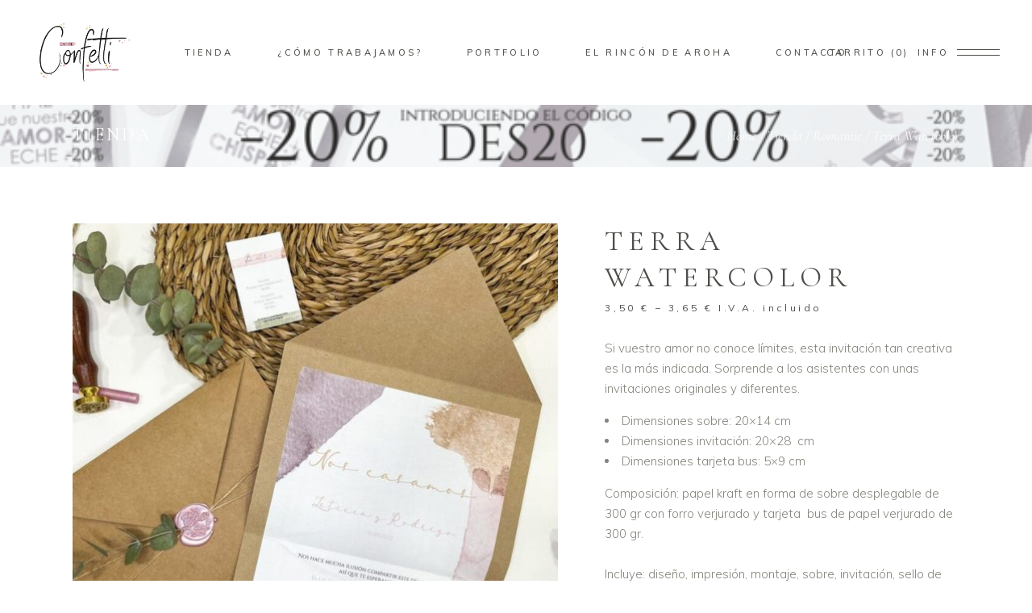

--- FILE ---
content_type: text/html; charset=UTF-8
request_url: https://entreconfetti.es/articulo/terra-water-color/
body_size: 20744
content:
<!DOCTYPE html>
<html lang="es">
<head>
				
			<meta property="og:url" content="https://entreconfetti.es/articulo/terra-water-color/"/>
			<meta property="og:type" content="product"/>
			<meta property="og:title" content="Terra Watercolor"/>
			<meta property="og:description" content="Si vuestro amor no conoce límites, esta invitación tan creativa es la más indicada. Sorprende a los asistentes con unas invitaciones originales y diferentes.

Dimensiones sobre: 20&#215;14 cm
Dimensiones invitación: 20&#215;28  cm
Dimensiones tarjeta bus: 5&#215;9 cm

Composición: papel kraft en forma de sobre desplegable de 300 gr con forro verjurado y tarjeta  bus de papel verjurado de 300 gr.
&nbsp;
Incluye: diseño, impresión, montaje, sobre, invitación, sello de lacre, rama de eucalipto y tarjeta bus (también puede ser de agradecimiento, de número de cuenta, de código QR para web&#8230;).
&nbsp;
Posibilidad de añadir una segunda tarjeta con un suplemento de 0,15 cent.
&nbsp;
Periodo de producción de 15 a 30 días.
"/>
			<meta property="og:image" content="https://entreconfetti.es/wp-content/uploads/2022/10/IMG_0330-scaled-1.jpg"/>
		
		
		<meta charset="UTF-8"/>
		<link rel="profile" href="https://gmpg.org/xfn/11"/>
		
				<meta name="viewport" content="width=device-width,initial-scale=1,user-scalable=yes">
		<meta name='robots' content='index, follow, max-image-preview:large, max-snippet:-1, max-video-preview:-1' />

	<!-- This site is optimized with the Yoast SEO plugin v19.9 - https://yoast.com/wordpress/plugins/seo/ -->
	<title>Terra Watercolor - Entre Conffeti</title>
	<meta name="description" content="Si vuestro amor no conoce límites, esta invitación tan creativa es la más indicada. Sorprende a los asistentes con unas invitaciones originales y diferentes." />
	<link rel="canonical" href="https://entreconfetti.es/articulo/terra-water-color/" />
	<meta property="og:locale" content="es_ES" />
	<meta property="og:type" content="article" />
	<meta property="og:title" content="Terra Watercolor - Entre Conffeti" />
	<meta property="og:description" content="Si vuestro amor no conoce límites, esta invitación tan creativa es la más indicada. Sorprende a los asistentes con unas invitaciones originales y diferentes." />
	<meta property="og:url" content="https://entreconfetti.es/articulo/terra-water-color/" />
	<meta property="og:site_name" content="Entre Conffeti" />
	<meta property="article:modified_time" content="2022-11-30T12:43:22+00:00" />
	<meta property="og:image" content="https://entreconfetti.es/wp-content/uploads/2022/10/IMG_0330-scaled-1.jpg" />
	<meta property="og:image:width" content="800" />
	<meta property="og:image:height" content="800" />
	<meta property="og:image:type" content="image/jpeg" />
	<meta name="twitter:card" content="summary_large_image" />
	<script type="application/ld+json" class="yoast-schema-graph">{"@context":"https://schema.org","@graph":[{"@type":"WebPage","@id":"https://entreconfetti.es/articulo/terra-water-color/","url":"https://entreconfetti.es/articulo/terra-water-color/","name":"Terra Watercolor - Entre Conffeti","isPartOf":{"@id":"https://entreconfetti.es/#website"},"primaryImageOfPage":{"@id":"https://entreconfetti.es/articulo/terra-water-color/#primaryimage"},"image":{"@id":"https://entreconfetti.es/articulo/terra-water-color/#primaryimage"},"thumbnailUrl":"https://entreconfetti.es/wp-content/uploads/2022/10/IMG_0330-scaled-1.jpg","datePublished":"2022-10-11T10:40:19+00:00","dateModified":"2022-11-30T12:43:22+00:00","description":"Si vuestro amor no conoce límites, esta invitación tan creativa es la más indicada. Sorprende a los asistentes con unas invitaciones originales y diferentes.","breadcrumb":{"@id":"https://entreconfetti.es/articulo/terra-water-color/#breadcrumb"},"inLanguage":"es","potentialAction":[{"@type":"ReadAction","target":["https://entreconfetti.es/articulo/terra-water-color/"]}]},{"@type":"ImageObject","inLanguage":"es","@id":"https://entreconfetti.es/articulo/terra-water-color/#primaryimage","url":"https://entreconfetti.es/wp-content/uploads/2022/10/IMG_0330-scaled-1.jpg","contentUrl":"https://entreconfetti.es/wp-content/uploads/2022/10/IMG_0330-scaled-1.jpg","width":800,"height":800},{"@type":"BreadcrumbList","@id":"https://entreconfetti.es/articulo/terra-water-color/#breadcrumb","itemListElement":[{"@type":"ListItem","position":1,"name":"Portada","item":"https://entreconfetti.es/"},{"@type":"ListItem","position":2,"name":"Tienda","item":"https://entreconfetti.es/tienda/"},{"@type":"ListItem","position":3,"name":"Terra Watercolor"}]},{"@type":"WebSite","@id":"https://entreconfetti.es/#website","url":"https://entreconfetti.es/","name":"Entre Conffeti","description":"Otro sitio realizado con WordPress","potentialAction":[{"@type":"SearchAction","target":{"@type":"EntryPoint","urlTemplate":"https://entreconfetti.es/?s={search_term_string}"},"query-input":"required name=search_term_string"}],"inLanguage":"es"}]}</script>
	<!-- / Yoast SEO plugin. -->


<link rel='dns-prefetch' href='//www.googletagmanager.com' />
<link rel='dns-prefetch' href='//www.google.com' />
<link rel='dns-prefetch' href='//fonts.googleapis.com' />
<link rel='dns-prefetch' href='//s.w.org' />
<link rel="alternate" type="application/rss+xml" title="Entre Conffeti &raquo; Feed" href="https://entreconfetti.es/feed/" />
<link rel="alternate" type="application/rss+xml" title="Entre Conffeti &raquo; Feed de los comentarios" href="https://entreconfetti.es/comments/feed/" />
<link rel="alternate" type="application/rss+xml" title="Entre Conffeti &raquo; Comentario Terra Watercolor del feed" href="https://entreconfetti.es/articulo/terra-water-color/feed/" />
<link rel='stylesheet' id='wp-block-library-css'  href='https://entreconfetti.es/wp-includes/css/dist/block-library/style.min.css?ver=6.0.11' type='text/css' media='all' />
<link rel='stylesheet' id='wc-block-vendors-style-css'  href='https://entreconfetti.es/wp-content/plugins/woocommerce/packages/woocommerce-blocks/build/vendors-style.css?ver=3.4.0' type='text/css' media='all' />
<link rel='stylesheet' id='wc-block-style-css'  href='https://entreconfetti.es/wp-content/plugins/woocommerce/packages/woocommerce-blocks/build/style.css?ver=3.4.0' type='text/css' media='all' />
<style id='global-styles-inline-css' type='text/css'>
body{--wp--preset--color--black: #000000;--wp--preset--color--cyan-bluish-gray: #abb8c3;--wp--preset--color--white: #ffffff;--wp--preset--color--pale-pink: #f78da7;--wp--preset--color--vivid-red: #cf2e2e;--wp--preset--color--luminous-vivid-orange: #ff6900;--wp--preset--color--luminous-vivid-amber: #fcb900;--wp--preset--color--light-green-cyan: #7bdcb5;--wp--preset--color--vivid-green-cyan: #00d084;--wp--preset--color--pale-cyan-blue: #8ed1fc;--wp--preset--color--vivid-cyan-blue: #0693e3;--wp--preset--color--vivid-purple: #9b51e0;--wp--preset--gradient--vivid-cyan-blue-to-vivid-purple: linear-gradient(135deg,rgba(6,147,227,1) 0%,rgb(155,81,224) 100%);--wp--preset--gradient--light-green-cyan-to-vivid-green-cyan: linear-gradient(135deg,rgb(122,220,180) 0%,rgb(0,208,130) 100%);--wp--preset--gradient--luminous-vivid-amber-to-luminous-vivid-orange: linear-gradient(135deg,rgba(252,185,0,1) 0%,rgba(255,105,0,1) 100%);--wp--preset--gradient--luminous-vivid-orange-to-vivid-red: linear-gradient(135deg,rgba(255,105,0,1) 0%,rgb(207,46,46) 100%);--wp--preset--gradient--very-light-gray-to-cyan-bluish-gray: linear-gradient(135deg,rgb(238,238,238) 0%,rgb(169,184,195) 100%);--wp--preset--gradient--cool-to-warm-spectrum: linear-gradient(135deg,rgb(74,234,220) 0%,rgb(151,120,209) 20%,rgb(207,42,186) 40%,rgb(238,44,130) 60%,rgb(251,105,98) 80%,rgb(254,248,76) 100%);--wp--preset--gradient--blush-light-purple: linear-gradient(135deg,rgb(255,206,236) 0%,rgb(152,150,240) 100%);--wp--preset--gradient--blush-bordeaux: linear-gradient(135deg,rgb(254,205,165) 0%,rgb(254,45,45) 50%,rgb(107,0,62) 100%);--wp--preset--gradient--luminous-dusk: linear-gradient(135deg,rgb(255,203,112) 0%,rgb(199,81,192) 50%,rgb(65,88,208) 100%);--wp--preset--gradient--pale-ocean: linear-gradient(135deg,rgb(255,245,203) 0%,rgb(182,227,212) 50%,rgb(51,167,181) 100%);--wp--preset--gradient--electric-grass: linear-gradient(135deg,rgb(202,248,128) 0%,rgb(113,206,126) 100%);--wp--preset--gradient--midnight: linear-gradient(135deg,rgb(2,3,129) 0%,rgb(40,116,252) 100%);--wp--preset--duotone--dark-grayscale: url('#wp-duotone-dark-grayscale');--wp--preset--duotone--grayscale: url('#wp-duotone-grayscale');--wp--preset--duotone--purple-yellow: url('#wp-duotone-purple-yellow');--wp--preset--duotone--blue-red: url('#wp-duotone-blue-red');--wp--preset--duotone--midnight: url('#wp-duotone-midnight');--wp--preset--duotone--magenta-yellow: url('#wp-duotone-magenta-yellow');--wp--preset--duotone--purple-green: url('#wp-duotone-purple-green');--wp--preset--duotone--blue-orange: url('#wp-duotone-blue-orange');--wp--preset--font-size--small: 13px;--wp--preset--font-size--medium: 20px;--wp--preset--font-size--large: 36px;--wp--preset--font-size--x-large: 42px;}.has-black-color{color: var(--wp--preset--color--black) !important;}.has-cyan-bluish-gray-color{color: var(--wp--preset--color--cyan-bluish-gray) !important;}.has-white-color{color: var(--wp--preset--color--white) !important;}.has-pale-pink-color{color: var(--wp--preset--color--pale-pink) !important;}.has-vivid-red-color{color: var(--wp--preset--color--vivid-red) !important;}.has-luminous-vivid-orange-color{color: var(--wp--preset--color--luminous-vivid-orange) !important;}.has-luminous-vivid-amber-color{color: var(--wp--preset--color--luminous-vivid-amber) !important;}.has-light-green-cyan-color{color: var(--wp--preset--color--light-green-cyan) !important;}.has-vivid-green-cyan-color{color: var(--wp--preset--color--vivid-green-cyan) !important;}.has-pale-cyan-blue-color{color: var(--wp--preset--color--pale-cyan-blue) !important;}.has-vivid-cyan-blue-color{color: var(--wp--preset--color--vivid-cyan-blue) !important;}.has-vivid-purple-color{color: var(--wp--preset--color--vivid-purple) !important;}.has-black-background-color{background-color: var(--wp--preset--color--black) !important;}.has-cyan-bluish-gray-background-color{background-color: var(--wp--preset--color--cyan-bluish-gray) !important;}.has-white-background-color{background-color: var(--wp--preset--color--white) !important;}.has-pale-pink-background-color{background-color: var(--wp--preset--color--pale-pink) !important;}.has-vivid-red-background-color{background-color: var(--wp--preset--color--vivid-red) !important;}.has-luminous-vivid-orange-background-color{background-color: var(--wp--preset--color--luminous-vivid-orange) !important;}.has-luminous-vivid-amber-background-color{background-color: var(--wp--preset--color--luminous-vivid-amber) !important;}.has-light-green-cyan-background-color{background-color: var(--wp--preset--color--light-green-cyan) !important;}.has-vivid-green-cyan-background-color{background-color: var(--wp--preset--color--vivid-green-cyan) !important;}.has-pale-cyan-blue-background-color{background-color: var(--wp--preset--color--pale-cyan-blue) !important;}.has-vivid-cyan-blue-background-color{background-color: var(--wp--preset--color--vivid-cyan-blue) !important;}.has-vivid-purple-background-color{background-color: var(--wp--preset--color--vivid-purple) !important;}.has-black-border-color{border-color: var(--wp--preset--color--black) !important;}.has-cyan-bluish-gray-border-color{border-color: var(--wp--preset--color--cyan-bluish-gray) !important;}.has-white-border-color{border-color: var(--wp--preset--color--white) !important;}.has-pale-pink-border-color{border-color: var(--wp--preset--color--pale-pink) !important;}.has-vivid-red-border-color{border-color: var(--wp--preset--color--vivid-red) !important;}.has-luminous-vivid-orange-border-color{border-color: var(--wp--preset--color--luminous-vivid-orange) !important;}.has-luminous-vivid-amber-border-color{border-color: var(--wp--preset--color--luminous-vivid-amber) !important;}.has-light-green-cyan-border-color{border-color: var(--wp--preset--color--light-green-cyan) !important;}.has-vivid-green-cyan-border-color{border-color: var(--wp--preset--color--vivid-green-cyan) !important;}.has-pale-cyan-blue-border-color{border-color: var(--wp--preset--color--pale-cyan-blue) !important;}.has-vivid-cyan-blue-border-color{border-color: var(--wp--preset--color--vivid-cyan-blue) !important;}.has-vivid-purple-border-color{border-color: var(--wp--preset--color--vivid-purple) !important;}.has-vivid-cyan-blue-to-vivid-purple-gradient-background{background: var(--wp--preset--gradient--vivid-cyan-blue-to-vivid-purple) !important;}.has-light-green-cyan-to-vivid-green-cyan-gradient-background{background: var(--wp--preset--gradient--light-green-cyan-to-vivid-green-cyan) !important;}.has-luminous-vivid-amber-to-luminous-vivid-orange-gradient-background{background: var(--wp--preset--gradient--luminous-vivid-amber-to-luminous-vivid-orange) !important;}.has-luminous-vivid-orange-to-vivid-red-gradient-background{background: var(--wp--preset--gradient--luminous-vivid-orange-to-vivid-red) !important;}.has-very-light-gray-to-cyan-bluish-gray-gradient-background{background: var(--wp--preset--gradient--very-light-gray-to-cyan-bluish-gray) !important;}.has-cool-to-warm-spectrum-gradient-background{background: var(--wp--preset--gradient--cool-to-warm-spectrum) !important;}.has-blush-light-purple-gradient-background{background: var(--wp--preset--gradient--blush-light-purple) !important;}.has-blush-bordeaux-gradient-background{background: var(--wp--preset--gradient--blush-bordeaux) !important;}.has-luminous-dusk-gradient-background{background: var(--wp--preset--gradient--luminous-dusk) !important;}.has-pale-ocean-gradient-background{background: var(--wp--preset--gradient--pale-ocean) !important;}.has-electric-grass-gradient-background{background: var(--wp--preset--gradient--electric-grass) !important;}.has-midnight-gradient-background{background: var(--wp--preset--gradient--midnight) !important;}.has-small-font-size{font-size: var(--wp--preset--font-size--small) !important;}.has-medium-font-size{font-size: var(--wp--preset--font-size--medium) !important;}.has-large-font-size{font-size: var(--wp--preset--font-size--large) !important;}.has-x-large-font-size{font-size: var(--wp--preset--font-size--x-large) !important;}
</style>
<link rel='stylesheet' id='contact-form-7-css'  href='https://entreconfetti.es/wp-content/plugins/contact-form-7/includes/css/styles.css?ver=5.6.4' type='text/css' media='all' />
<link rel='stylesheet' id='rs-plugin-settings-css'  href='https://entreconfetti.es/wp-content/plugins/revslider/public/assets/css/rs6.css?ver=6.2.23' type='text/css' media='all' />
<style id='rs-plugin-settings-inline-css' type='text/css'>
#rs-demo-id {}
</style>
<link rel='stylesheet' id='wcpa-frontend-css'  href='https://entreconfetti.es/wp-content/plugins/woo-custom-product-addons/assets/css/frontend.min.css?ver=1.0.0' type='text/css' media='all' />
<style id='woocommerce-inline-inline-css' type='text/css'>
.woocommerce form .form-row .required { visibility: visible; }
</style>
<link rel='stylesheet' id='solene-elated-default-style-css'  href='https://entreconfetti.es/wp-content/themes/solene/style.css?ver=6.0.11' type='text/css' media='all' />
<link rel='stylesheet' id='solene-elated-modules-css'  href='https://entreconfetti.es/wp-content/themes/solene/assets/css/modules.min.css?ver=6.0.11' type='text/css' media='all' />
<link rel='stylesheet' id='solene-elated-dripicons-css'  href='https://entreconfetti.es/wp-content/themes/solene/framework/lib/icons-pack/dripicons/dripicons.css?ver=6.0.11' type='text/css' media='all' />
<link rel='stylesheet' id='solene-elated-font_elegant-css'  href='https://entreconfetti.es/wp-content/themes/solene/framework/lib/icons-pack/elegant-icons/style.min.css?ver=6.0.11' type='text/css' media='all' />
<link rel='stylesheet' id='solene-elated-font_awesome-css'  href='https://entreconfetti.es/wp-content/themes/solene/framework/lib/icons-pack/font-awesome/css/fontawesome-all.min.css?ver=6.0.11' type='text/css' media='all' />
<link rel='stylesheet' id='solene-elated-ion_icons-css'  href='https://entreconfetti.es/wp-content/themes/solene/framework/lib/icons-pack/ion-icons/css/ionicons.min.css?ver=6.0.11' type='text/css' media='all' />
<link rel='stylesheet' id='solene-elated-linea_icons-css'  href='https://entreconfetti.es/wp-content/themes/solene/framework/lib/icons-pack/linea-icons/style.css?ver=6.0.11' type='text/css' media='all' />
<link rel='stylesheet' id='solene-elated-linear_icons-css'  href='https://entreconfetti.es/wp-content/themes/solene/framework/lib/icons-pack/linear-icons/style.css?ver=6.0.11' type='text/css' media='all' />
<link rel='stylesheet' id='solene-elated-simple_line_icons-css'  href='https://entreconfetti.es/wp-content/themes/solene/framework/lib/icons-pack/simple-line-icons/simple-line-icons.css?ver=6.0.11' type='text/css' media='all' />
<link rel='stylesheet' id='mediaelement-css'  href='https://entreconfetti.es/wp-includes/js/mediaelement/mediaelementplayer-legacy.min.css?ver=4.2.16' type='text/css' media='all' />
<link rel='stylesheet' id='wp-mediaelement-css'  href='https://entreconfetti.es/wp-includes/js/mediaelement/wp-mediaelement.min.css?ver=6.0.11' type='text/css' media='all' />
<link rel='stylesheet' id='solene-elated-woo-css'  href='https://entreconfetti.es/wp-content/themes/solene/assets/css/woocommerce.min.css?ver=6.0.11' type='text/css' media='all' />
<style id='solene-elated-woo-inline-css' type='text/css'>
.eltdf-st-loader .eltdf-rotate-circles > div, .eltdf-st-loader .pulse, .eltdf-st-loader .double_pulse .double-bounce1, .eltdf-st-loader .double_pulse .double-bounce2, .eltdf-st-loader .cube, .eltdf-st-loader .rotating_cubes .cube1, .eltdf-st-loader .rotating_cubes .cube2, .eltdf-st-loader .stripes > div, .eltdf-st-loader .wave > div, .eltdf-st-loader .two_rotating_circles .dot1, .eltdf-st-loader .two_rotating_circles .dot2, .eltdf-st-loader .five_rotating_circles .container1 > div, .eltdf-st-loader .five_rotating_circles .container2 > div, .eltdf-st-loader .five_rotating_circles .container3 > div, .eltdf-st-loader .atom .ball-1:before, .eltdf-st-loader .atom .ball-2:before, .eltdf-st-loader .atom .ball-3:before, .eltdf-st-loader .atom .ball-4:before, .eltdf-st-loader .clock .ball:before, .eltdf-st-loader .mitosis .ball, .eltdf-st-loader .lines .line1, .eltdf-st-loader .lines .line2, .eltdf-st-loader .lines .line3, .eltdf-st-loader .lines .line4, .eltdf-st-loader .fussion .ball, .eltdf-st-loader .fussion .ball-1, .eltdf-st-loader .fussion .ball-2, .eltdf-st-loader .fussion .ball-3, .eltdf-st-loader .fussion .ball-4, .eltdf-st-loader .wave_circles .ball, .eltdf-st-loader .pulse_circles .ball { background-color: #84847c;}.eltdf-st-loader .eltdf-solene-spinner .eltdf-solene-spinner-text .eltdf-solene-spinner-title { color: #84847c;}.eltdf-st-loader .eltdf-solene-spinner .eltdf-solene-spinner-background { background-image: url(https://solene.qodeinteractive.com/wp-content/uploads/2020/01/landing-background-img.jpg);}.eltdf-st-loader .eltdf-solene-spinner .eltdf-solene-spinner-image-holder { background-image: url(https://solene.qodeinteractive.com/wp-content/uploads/2020/01/loading-spinner-image.png);}
</style>
<link rel='stylesheet' id='solene-elated-woo-responsive-css'  href='https://entreconfetti.es/wp-content/themes/solene/assets/css/woocommerce-responsive.min.css?ver=6.0.11' type='text/css' media='all' />
<link rel='stylesheet' id='solene-elated-style-dynamic-css'  href='https://entreconfetti.es/wp-content/themes/solene/assets/css/style_dynamic.css?ver=1676890625' type='text/css' media='all' />
<link rel='stylesheet' id='solene-elated-modules-responsive-css'  href='https://entreconfetti.es/wp-content/themes/solene/assets/css/modules-responsive.min.css?ver=6.0.11' type='text/css' media='all' />
<link rel='stylesheet' id='solene-elated-style-dynamic-responsive-css'  href='https://entreconfetti.es/wp-content/themes/solene/assets/css/style_dynamic_responsive.css?ver=1676890625' type='text/css' media='all' />
<link rel='stylesheet' id='solene-elated-google-fonts-css'  href='https://fonts.googleapis.com/css?family=Muli%3A300%2C300i%2C400%2C400i%2C500%2C600%2C700%7CCormorant+Garamond%3A300%2C300i%2C400%2C400i%2C500%2C600%2C700&#038;subset=latin-ext&#038;ver=1.0.0' type='text/css' media='all' />
<link rel='stylesheet' id='solene-core-dashboard-style-css'  href='https://entreconfetti.es/wp-content/plugins/solene-core/core-dashboard/assets/css/core-dashboard.min.css?ver=6.0.11' type='text/css' media='all' />
<script type='text/javascript' src='https://entreconfetti.es/wp-includes/js/jquery/jquery.min.js?ver=3.6.0' id='jquery-core-js'></script>
<script type='text/javascript' src='https://entreconfetti.es/wp-includes/js/jquery/jquery-migrate.min.js?ver=3.3.2' id='jquery-migrate-js'></script>
<script type='text/javascript' src='https://entreconfetti.es/wp-content/plugins/revslider/public/assets/js/rbtools.min.js?ver=6.2.23' id='tp-tools-js'></script>
<script type='text/javascript' src='https://entreconfetti.es/wp-content/plugins/revslider/public/assets/js/rs6.min.js?ver=6.2.23' id='revmin-js'></script>
<script type='text/javascript' src='https://entreconfetti.es/wp-content/plugins/woocommerce/assets/js/jquery-blockui/jquery.blockUI.min.js?ver=2.70' id='jquery-blockui-js'></script>
<script type='text/javascript' id='wc-add-to-cart-js-extra'>
/* <![CDATA[ */
var wc_add_to_cart_params = {"ajax_url":"\/wp-admin\/admin-ajax.php","wc_ajax_url":"\/?wc-ajax=%%endpoint%%","i18n_view_cart":"Ver carrito","cart_url":"https:\/\/entreconfetti.es\/carrito\/","is_cart":"","cart_redirect_after_add":"no"};
/* ]]> */
</script>
<script type='text/javascript' src='https://entreconfetti.es/wp-content/plugins/woocommerce/assets/js/frontend/add-to-cart.min.js?ver=4.6.3' id='wc-add-to-cart-js'></script>
<script type='text/javascript' src='https://entreconfetti.es/wp-content/plugins/js_composer/assets/js/vendors/woocommerce-add-to-cart.js?ver=6.4.1' id='vc_woocommerce-add-to-cart-js-js'></script>

<!-- Fragmento de código de Google Analytics añadido por Site Kit -->
<script type='text/javascript' src='https://www.googletagmanager.com/gtag/js?id=UA-44399905-65' id='google_gtagjs-js' async></script>
<script type='text/javascript' id='google_gtagjs-js-after'>
window.dataLayer = window.dataLayer || [];function gtag(){dataLayer.push(arguments);}
gtag('set', 'linker', {"domains":["entreconfetti.es"]} );
gtag("js", new Date());
gtag("set", "developer_id.dZTNiMT", true);
gtag("config", "UA-44399905-65", {"anonymize_ip":true});
</script>

<!-- Final del fragmento de código de Google Analytics añadido por Site Kit -->
<link rel="https://api.w.org/" href="https://entreconfetti.es/wp-json/" /><link rel="alternate" type="application/json" href="https://entreconfetti.es/wp-json/wp/v2/product/46218" /><link rel="EditURI" type="application/rsd+xml" title="RSD" href="https://entreconfetti.es/xmlrpc.php?rsd" />
<link rel="wlwmanifest" type="application/wlwmanifest+xml" href="https://entreconfetti.es/wp-includes/wlwmanifest.xml" /> 
<meta name="generator" content="WordPress 6.0.11" />
<meta name="generator" content="WooCommerce 4.6.3" />
<link rel='shortlink' href='https://entreconfetti.es/?p=46218' />
<link rel="alternate" type="application/json+oembed" href="https://entreconfetti.es/wp-json/oembed/1.0/embed?url=https%3A%2F%2Fentreconfetti.es%2Farticulo%2Fterra-water-color%2F" />
<link rel="alternate" type="text/xml+oembed" href="https://entreconfetti.es/wp-json/oembed/1.0/embed?url=https%3A%2F%2Fentreconfetti.es%2Farticulo%2Fterra-water-color%2F&#038;format=xml" />
<meta name="generator" content="Site Kit by Google 1.86.0" />	<noscript><style>.woocommerce-product-gallery{ opacity: 1 !important; }</style></noscript>
	<meta name="generator" content="Powered by WPBakery Page Builder - drag and drop page builder for WordPress."/>
<meta name="generator" content="Powered by Slider Revolution 6.2.23 - responsive, Mobile-Friendly Slider Plugin for WordPress with comfortable drag and drop interface." />
<link rel="icon" href="https://entreconfetti.es/wp-content/uploads/2020/12/cropped-apple-icon-120x120-1-32x32.png" sizes="32x32" />
<link rel="icon" href="https://entreconfetti.es/wp-content/uploads/2020/12/cropped-apple-icon-120x120-1-192x192.png" sizes="192x192" />
<link rel="apple-touch-icon" href="https://entreconfetti.es/wp-content/uploads/2020/12/cropped-apple-icon-120x120-1-180x180.png" />
<meta name="msapplication-TileImage" content="https://entreconfetti.es/wp-content/uploads/2020/12/cropped-apple-icon-120x120-1-270x270.png" />
<script type="text/javascript">function setREVStartSize(e){
			//window.requestAnimationFrame(function() {				 
				window.RSIW = window.RSIW===undefined ? window.innerWidth : window.RSIW;	
				window.RSIH = window.RSIH===undefined ? window.innerHeight : window.RSIH;	
				try {								
					var pw = document.getElementById(e.c).parentNode.offsetWidth,
						newh;
					pw = pw===0 || isNaN(pw) ? window.RSIW : pw;
					e.tabw = e.tabw===undefined ? 0 : parseInt(e.tabw);
					e.thumbw = e.thumbw===undefined ? 0 : parseInt(e.thumbw);
					e.tabh = e.tabh===undefined ? 0 : parseInt(e.tabh);
					e.thumbh = e.thumbh===undefined ? 0 : parseInt(e.thumbh);
					e.tabhide = e.tabhide===undefined ? 0 : parseInt(e.tabhide);
					e.thumbhide = e.thumbhide===undefined ? 0 : parseInt(e.thumbhide);
					e.mh = e.mh===undefined || e.mh=="" || e.mh==="auto" ? 0 : parseInt(e.mh,0);		
					if(e.layout==="fullscreen" || e.l==="fullscreen") 						
						newh = Math.max(e.mh,window.RSIH);					
					else{					
						e.gw = Array.isArray(e.gw) ? e.gw : [e.gw];
						for (var i in e.rl) if (e.gw[i]===undefined || e.gw[i]===0) e.gw[i] = e.gw[i-1];					
						e.gh = e.el===undefined || e.el==="" || (Array.isArray(e.el) && e.el.length==0)? e.gh : e.el;
						e.gh = Array.isArray(e.gh) ? e.gh : [e.gh];
						for (var i in e.rl) if (e.gh[i]===undefined || e.gh[i]===0) e.gh[i] = e.gh[i-1];
											
						var nl = new Array(e.rl.length),
							ix = 0,						
							sl;					
						e.tabw = e.tabhide>=pw ? 0 : e.tabw;
						e.thumbw = e.thumbhide>=pw ? 0 : e.thumbw;
						e.tabh = e.tabhide>=pw ? 0 : e.tabh;
						e.thumbh = e.thumbhide>=pw ? 0 : e.thumbh;					
						for (var i in e.rl) nl[i] = e.rl[i]<window.RSIW ? 0 : e.rl[i];
						sl = nl[0];									
						for (var i in nl) if (sl>nl[i] && nl[i]>0) { sl = nl[i]; ix=i;}															
						var m = pw>(e.gw[ix]+e.tabw+e.thumbw) ? 1 : (pw-(e.tabw+e.thumbw)) / (e.gw[ix]);					
						newh =  (e.gh[ix] * m) + (e.tabh + e.thumbh);
					}				
					if(window.rs_init_css===undefined) window.rs_init_css = document.head.appendChild(document.createElement("style"));					
					document.getElementById(e.c).height = newh+"px";
					window.rs_init_css.innerHTML += "#"+e.c+"_wrapper { height: "+newh+"px }";				
				} catch(e){
					console.log("Failure at Presize of Slider:" + e)
				}					   
			//});
		  };</script>
<noscript><style> .wpb_animate_when_almost_visible { opacity: 1; }</style></noscript>	
	<!-- Global site tag (gtag.js) - Google Analytics -->
<script async src="https://www.googletagmanager.com/gtag/js?id=G-WRBDETSRDP"></script>
<script>
  window.dataLayer = window.dataLayer || [];
  function gtag(){dataLayer.push(arguments);}
  gtag('js', new Date());

  gtag('config', 'G-WRBDETSRDP');
</script>
	
</head>
<body data-rsssl=1 class="product-template-default single single-product postid-46218 theme-solene solene-core-2.0.2 woocommerce woocommerce-page woocommerce-no-js solene-ver-2.2.1 eltdf-smooth-page-transitions eltdf-grid-1300 eltdf-empty-google-api eltdf-wide-dropdown-menu-content-in-grid eltdf-sticky-header-on-scroll-down-up eltdf-dropdown-animate-height eltdf-header-standard eltdf-menu-area-shadow-disable eltdf-menu-area-in-grid-shadow-disable eltdf-menu-area-border-disable eltdf-menu-area-in-grid-border-disable eltdf-logo-area-border-disable eltdf-logo-area-in-grid-border-disable eltdf-header-vertical-shadow-disable eltdf-header-vertical-border-disable eltdf-side-menu-slide-from-right eltdf-woocommerce-page eltdf-woo-single-page eltdf-woocommerce-columns-4 eltdf-woo-normal-space eltdf-woo-pl-info-below-image woo-rating-stars-disabled eltdf-woo-single-thumb-below-image eltdf-woo-single-has-pretty-photo eltdf-default-mobile-header eltdf-sticky-up-mobile-header wpb-js-composer js-comp-ver-6.4.1 vc_responsive elementor-default elementor-kit-3823" itemscope itemtype="https://schema.org/WebPage">
    <svg xmlns="http://www.w3.org/2000/svg" viewBox="0 0 0 0" width="0" height="0" focusable="false" role="none" style="visibility: hidden; position: absolute; left: -9999px; overflow: hidden;" ><defs><filter id="wp-duotone-dark-grayscale"><feColorMatrix color-interpolation-filters="sRGB" type="matrix" values=" .299 .587 .114 0 0 .299 .587 .114 0 0 .299 .587 .114 0 0 .299 .587 .114 0 0 " /><feComponentTransfer color-interpolation-filters="sRGB" ><feFuncR type="table" tableValues="0 0.49803921568627" /><feFuncG type="table" tableValues="0 0.49803921568627" /><feFuncB type="table" tableValues="0 0.49803921568627" /><feFuncA type="table" tableValues="1 1" /></feComponentTransfer><feComposite in2="SourceGraphic" operator="in" /></filter></defs></svg><svg xmlns="http://www.w3.org/2000/svg" viewBox="0 0 0 0" width="0" height="0" focusable="false" role="none" style="visibility: hidden; position: absolute; left: -9999px; overflow: hidden;" ><defs><filter id="wp-duotone-grayscale"><feColorMatrix color-interpolation-filters="sRGB" type="matrix" values=" .299 .587 .114 0 0 .299 .587 .114 0 0 .299 .587 .114 0 0 .299 .587 .114 0 0 " /><feComponentTransfer color-interpolation-filters="sRGB" ><feFuncR type="table" tableValues="0 1" /><feFuncG type="table" tableValues="0 1" /><feFuncB type="table" tableValues="0 1" /><feFuncA type="table" tableValues="1 1" /></feComponentTransfer><feComposite in2="SourceGraphic" operator="in" /></filter></defs></svg><svg xmlns="http://www.w3.org/2000/svg" viewBox="0 0 0 0" width="0" height="0" focusable="false" role="none" style="visibility: hidden; position: absolute; left: -9999px; overflow: hidden;" ><defs><filter id="wp-duotone-purple-yellow"><feColorMatrix color-interpolation-filters="sRGB" type="matrix" values=" .299 .587 .114 0 0 .299 .587 .114 0 0 .299 .587 .114 0 0 .299 .587 .114 0 0 " /><feComponentTransfer color-interpolation-filters="sRGB" ><feFuncR type="table" tableValues="0.54901960784314 0.98823529411765" /><feFuncG type="table" tableValues="0 1" /><feFuncB type="table" tableValues="0.71764705882353 0.25490196078431" /><feFuncA type="table" tableValues="1 1" /></feComponentTransfer><feComposite in2="SourceGraphic" operator="in" /></filter></defs></svg><svg xmlns="http://www.w3.org/2000/svg" viewBox="0 0 0 0" width="0" height="0" focusable="false" role="none" style="visibility: hidden; position: absolute; left: -9999px; overflow: hidden;" ><defs><filter id="wp-duotone-blue-red"><feColorMatrix color-interpolation-filters="sRGB" type="matrix" values=" .299 .587 .114 0 0 .299 .587 .114 0 0 .299 .587 .114 0 0 .299 .587 .114 0 0 " /><feComponentTransfer color-interpolation-filters="sRGB" ><feFuncR type="table" tableValues="0 1" /><feFuncG type="table" tableValues="0 0.27843137254902" /><feFuncB type="table" tableValues="0.5921568627451 0.27843137254902" /><feFuncA type="table" tableValues="1 1" /></feComponentTransfer><feComposite in2="SourceGraphic" operator="in" /></filter></defs></svg><svg xmlns="http://www.w3.org/2000/svg" viewBox="0 0 0 0" width="0" height="0" focusable="false" role="none" style="visibility: hidden; position: absolute; left: -9999px; overflow: hidden;" ><defs><filter id="wp-duotone-midnight"><feColorMatrix color-interpolation-filters="sRGB" type="matrix" values=" .299 .587 .114 0 0 .299 .587 .114 0 0 .299 .587 .114 0 0 .299 .587 .114 0 0 " /><feComponentTransfer color-interpolation-filters="sRGB" ><feFuncR type="table" tableValues="0 0" /><feFuncG type="table" tableValues="0 0.64705882352941" /><feFuncB type="table" tableValues="0 1" /><feFuncA type="table" tableValues="1 1" /></feComponentTransfer><feComposite in2="SourceGraphic" operator="in" /></filter></defs></svg><svg xmlns="http://www.w3.org/2000/svg" viewBox="0 0 0 0" width="0" height="0" focusable="false" role="none" style="visibility: hidden; position: absolute; left: -9999px; overflow: hidden;" ><defs><filter id="wp-duotone-magenta-yellow"><feColorMatrix color-interpolation-filters="sRGB" type="matrix" values=" .299 .587 .114 0 0 .299 .587 .114 0 0 .299 .587 .114 0 0 .299 .587 .114 0 0 " /><feComponentTransfer color-interpolation-filters="sRGB" ><feFuncR type="table" tableValues="0.78039215686275 1" /><feFuncG type="table" tableValues="0 0.94901960784314" /><feFuncB type="table" tableValues="0.35294117647059 0.47058823529412" /><feFuncA type="table" tableValues="1 1" /></feComponentTransfer><feComposite in2="SourceGraphic" operator="in" /></filter></defs></svg><svg xmlns="http://www.w3.org/2000/svg" viewBox="0 0 0 0" width="0" height="0" focusable="false" role="none" style="visibility: hidden; position: absolute; left: -9999px; overflow: hidden;" ><defs><filter id="wp-duotone-purple-green"><feColorMatrix color-interpolation-filters="sRGB" type="matrix" values=" .299 .587 .114 0 0 .299 .587 .114 0 0 .299 .587 .114 0 0 .299 .587 .114 0 0 " /><feComponentTransfer color-interpolation-filters="sRGB" ><feFuncR type="table" tableValues="0.65098039215686 0.40392156862745" /><feFuncG type="table" tableValues="0 1" /><feFuncB type="table" tableValues="0.44705882352941 0.4" /><feFuncA type="table" tableValues="1 1" /></feComponentTransfer><feComposite in2="SourceGraphic" operator="in" /></filter></defs></svg><svg xmlns="http://www.w3.org/2000/svg" viewBox="0 0 0 0" width="0" height="0" focusable="false" role="none" style="visibility: hidden; position: absolute; left: -9999px; overflow: hidden;" ><defs><filter id="wp-duotone-blue-orange"><feColorMatrix color-interpolation-filters="sRGB" type="matrix" values=" .299 .587 .114 0 0 .299 .587 .114 0 0 .299 .587 .114 0 0 .299 .587 .114 0 0 " /><feComponentTransfer color-interpolation-filters="sRGB" ><feFuncR type="table" tableValues="0.098039215686275 1" /><feFuncG type="table" tableValues="0 0.66274509803922" /><feFuncB type="table" tableValues="0.84705882352941 0.41960784313725" /><feFuncA type="table" tableValues="1 1" /></feComponentTransfer><feComposite in2="SourceGraphic" operator="in" /></filter></defs></svg>	    <div class="eltdf-wrapper">
        <div class="eltdf-wrapper-inner">
            
<header class="eltdf-page-header">
		
				
	<div class="eltdf-menu-area eltdf-menu-center">
				
						
			<div class="eltdf-vertical-align-containers">
				<div class="eltdf-position-left"><!--
				 --><div class="eltdf-position-left-inner">
						
	
	<div class="eltdf-logo-wrapper">
		<a itemprop="url" href="https://entreconfetti.es/" style="height: 480px;">
			<img itemprop="image" class="eltdf-normal-logo" src="https://entreconfetti.es/wp-content/uploads/2020/11/Logo-1.png" width="959" height="960"  alt="logo"/>
			<img itemprop="image" class="eltdf-dark-logo" src="https://entreconfetti.es/wp-content/uploads/2020/11/Logo-1.png" width="959" height="960"  alt="dark logo"/>			<img itemprop="image" class="eltdf-light-logo" src="https://entreconfetti.es/wp-content/uploads/2020/11/Logo-1.png" width="959" height="960"  alt="light logo"/>		</a>
	</div>

											</div>
				</div>
									<div class="eltdf-position-center"><!--
					 --><div class="eltdf-position-center-inner">
								
	<nav class="eltdf-main-menu eltdf-drop-down eltdf-default-nav">
		<ul id="menu-menu-ok" class="clearfix"><li id="nav-menu-item-50210" class="menu-item menu-item-type-custom menu-item-object-custom menu-item-has-children  has_sub narrow"><a href="https://entreconfetti.es/categoria/boda/invitaciones/beauty/" class=""><span class="item_outer"><span class="item_text">Tienda</span><i class="eltdf-menu-arrow fa fa-angle-down"></i></span></a>
<div class="second"><div class="inner"><ul>
	<li id="nav-menu-item-49373" class="menu-item menu-item-type-taxonomy menu-item-object-product_cat current-product-ancestor menu-item-has-children sub"><a href="https://entreconfetti.es/categoria/boda/invitaciones/" class=""><span class="item_outer"><span class="item_text">Invitaciones</span></span></a>
	<ul>
		<li id="nav-menu-item-51951" class="menu-item menu-item-type-taxonomy menu-item-object-product_cat "><a href="https://entreconfetti.es/categoria/boda/invitaciones/personalizadas/" class=""><span class="item_outer"><span class="item_text">Personalizadas</span></span></a></li>
		<li id="nav-menu-item-49374" class="menu-item menu-item-type-taxonomy menu-item-object-product_cat "><a href="https://entreconfetti.es/categoria/boda/invitaciones/basic/" class=""><span class="item_outer"><span class="item_text">Basic</span></span></a></li>
		<li id="nav-menu-item-49375" class="menu-item menu-item-type-taxonomy menu-item-object-product_cat "><a href="https://entreconfetti.es/categoria/boda/invitaciones/beauty/" class=""><span class="item_outer"><span class="item_text">Beauty</span></span></a></li>
		<li id="nav-menu-item-49376" class="menu-item menu-item-type-taxonomy menu-item-object-product_cat "><a href="https://entreconfetti.es/categoria/boda/invitaciones/classic/" class=""><span class="item_outer"><span class="item_text">Classic</span></span></a></li>
		<li id="nav-menu-item-49377" class="menu-item menu-item-type-taxonomy menu-item-object-product_cat "><a href="https://entreconfetti.es/categoria/boda/invitaciones/lovely/" class=""><span class="item_outer"><span class="item_text">Lovely</span></span></a></li>
		<li id="nav-menu-item-49378" class="menu-item menu-item-type-taxonomy menu-item-object-product_cat current-product-ancestor current-menu-parent current-product-parent "><a href="https://entreconfetti.es/categoria/boda/invitaciones/romantic/" class=""><span class="item_outer"><span class="item_text">Romantic</span></span></a></li>
		<li id="nav-menu-item-49379" class="menu-item menu-item-type-taxonomy menu-item-object-product_cat "><a href="https://entreconfetti.es/categoria/boda/invitaciones/soft/" class=""><span class="item_outer"><span class="item_text">Soft</span></span></a></li>
		<li id="nav-menu-item-49380" class="menu-item menu-item-type-taxonomy menu-item-object-product_cat "><a href="https://entreconfetti.es/categoria/boda/invitaciones/wedding-box/" class=""><span class="item_outer"><span class="item_text">Wedding Box</span></span></a></li>
		<li id="nav-menu-item-49381" class="menu-item menu-item-type-taxonomy menu-item-object-product_cat "><a href="https://entreconfetti.es/categoria/boda/invitaciones/wish/" class=""><span class="item_outer"><span class="item_text">Wish</span></span></a></li>
	</ul>
</li>
	<li id="nav-menu-item-49327" class="menu-item menu-item-type-taxonomy menu-item-object-product_cat menu-item-has-children sub"><a href="https://entreconfetti.es/categoria/boda/bengalas/" class=""><span class="item_outer"><span class="item_text">Bengalas</span></span></a>
	<ul>
		<li id="nav-menu-item-49328" class="menu-item menu-item-type-taxonomy menu-item-object-product_cat "><a href="https://entreconfetti.es/categoria/boda/bengalas/classic-bengalas/" class=""><span class="item_outer"><span class="item_text">Classic</span></span></a></li>
		<li id="nav-menu-item-49362" class="menu-item menu-item-type-taxonomy menu-item-object-product_cat "><a href="https://entreconfetti.es/categoria/boda/bengalas/kraft-bengalas/" class=""><span class="item_outer"><span class="item_text">Kraft</span></span></a></li>
		<li id="nav-menu-item-49363" class="menu-item menu-item-type-taxonomy menu-item-object-product_cat "><a href="https://entreconfetti.es/categoria/boda/bengalas/lovely-beauty-bengalas/" class=""><span class="item_outer"><span class="item_text">Lovely/Beauty</span></span></a></li>
		<li id="nav-menu-item-49364" class="menu-item menu-item-type-taxonomy menu-item-object-product_cat "><a href="https://entreconfetti.es/categoria/boda/bengalas/romantic-basic-bengalas/" class=""><span class="item_outer"><span class="item_text">Romantic/Basic</span></span></a></li>
		<li id="nav-menu-item-49365" class="menu-item menu-item-type-taxonomy menu-item-object-product_cat "><a href="https://entreconfetti.es/categoria/boda/bengalas/soft-wedding-box-bengalas/" class=""><span class="item_outer"><span class="item_text">Soft/Wedding box</span></span></a></li>
		<li id="nav-menu-item-49366" class="menu-item menu-item-type-taxonomy menu-item-object-product_cat "><a href="https://entreconfetti.es/categoria/boda/bengalas/wish-bengalas/" class=""><span class="item_outer"><span class="item_text">Wish</span></span></a></li>
	</ul>
</li>
	<li id="nav-menu-item-49334" class="menu-item menu-item-type-taxonomy menu-item-object-product_cat menu-item-has-children sub"><a href="https://entreconfetti.es/categoria/boda/conos/" class=""><span class="item_outer"><span class="item_text">Conos</span></span></a>
	<ul>
		<li id="nav-menu-item-49367" class="menu-item menu-item-type-taxonomy menu-item-object-product_cat "><a href="https://entreconfetti.es/categoria/boda/conos/classic-conos/" class=""><span class="item_outer"><span class="item_text">Classic</span></span></a></li>
		<li id="nav-menu-item-49368" class="menu-item menu-item-type-taxonomy menu-item-object-product_cat "><a href="https://entreconfetti.es/categoria/boda/conos/kraft-conos/" class=""><span class="item_outer"><span class="item_text">Kraft</span></span></a></li>
		<li id="nav-menu-item-49369" class="menu-item menu-item-type-taxonomy menu-item-object-product_cat "><a href="https://entreconfetti.es/categoria/boda/conos/lovely-beauty-conos/" class=""><span class="item_outer"><span class="item_text">Lovely/Beauty</span></span></a></li>
		<li id="nav-menu-item-49370" class="menu-item menu-item-type-taxonomy menu-item-object-product_cat "><a href="https://entreconfetti.es/categoria/boda/conos/romantic-basic-conos/" class=""><span class="item_outer"><span class="item_text">Romantic/Basic</span></span></a></li>
		<li id="nav-menu-item-49371" class="menu-item menu-item-type-taxonomy menu-item-object-product_cat "><a href="https://entreconfetti.es/categoria/boda/conos/soft-wedding-box-conos/" class=""><span class="item_outer"><span class="item_text">Soft/Wedding box</span></span></a></li>
		<li id="nav-menu-item-49372" class="menu-item menu-item-type-taxonomy menu-item-object-product_cat "><a href="https://entreconfetti.es/categoria/boda/conos/wish-conos/" class=""><span class="item_outer"><span class="item_text">Wish</span></span></a></li>
	</ul>
</li>
	<li id="nav-menu-item-49382" class="menu-item menu-item-type-taxonomy menu-item-object-product_cat menu-item-has-children sub"><a href="https://entreconfetti.es/categoria/boda/lagrimas/" class=""><span class="item_outer"><span class="item_text">Lágrimas</span></span></a>
	<ul>
		<li id="nav-menu-item-49383" class="menu-item menu-item-type-taxonomy menu-item-object-product_cat "><a href="https://entreconfetti.es/categoria/boda/lagrimas/classic-lagrimas/" class=""><span class="item_outer"><span class="item_text">Classic</span></span></a></li>
		<li id="nav-menu-item-49384" class="menu-item menu-item-type-taxonomy menu-item-object-product_cat "><a href="https://entreconfetti.es/categoria/boda/lagrimas/kraft-lagrimas/" class=""><span class="item_outer"><span class="item_text">Kraft</span></span></a></li>
		<li id="nav-menu-item-49385" class="menu-item menu-item-type-taxonomy menu-item-object-product_cat "><a href="https://entreconfetti.es/categoria/boda/lagrimas/lovely-beauty-lagrimas/" class=""><span class="item_outer"><span class="item_text">Lovely/Beauty</span></span></a></li>
		<li id="nav-menu-item-49386" class="menu-item menu-item-type-taxonomy menu-item-object-product_cat "><a href="https://entreconfetti.es/categoria/boda/lagrimas/romantic-basic-lagrimas/" class=""><span class="item_outer"><span class="item_text">Romantic/Basic</span></span></a></li>
		<li id="nav-menu-item-49387" class="menu-item menu-item-type-taxonomy menu-item-object-product_cat "><a href="https://entreconfetti.es/categoria/boda/lagrimas/soft-wedding-box-lagrimas/" class=""><span class="item_outer"><span class="item_text">Soft/Wedding box</span></span></a></li>
		<li id="nav-menu-item-49388" class="menu-item menu-item-type-taxonomy menu-item-object-product_cat "><a href="https://entreconfetti.es/categoria/boda/lagrimas/wish-lagrimas/" class=""><span class="item_outer"><span class="item_text">Wish</span></span></a></li>
	</ul>
</li>
	<li id="nav-menu-item-49390" class="menu-item menu-item-type-taxonomy menu-item-object-product_cat menu-item-has-children sub"><a href="https://entreconfetti.es/categoria/boda/paipais/" class=""><span class="item_outer"><span class="item_text">Paipáis</span></span></a>
	<ul>
		<li id="nav-menu-item-49391" class="menu-item menu-item-type-taxonomy menu-item-object-product_cat "><a href="https://entreconfetti.es/categoria/boda/paipais/classic-paipais/" class=""><span class="item_outer"><span class="item_text">Classic</span></span></a></li>
		<li id="nav-menu-item-49392" class="menu-item menu-item-type-taxonomy menu-item-object-product_cat "><a href="https://entreconfetti.es/categoria/boda/paipais/kraft/" class=""><span class="item_outer"><span class="item_text">Kraft</span></span></a></li>
		<li id="nav-menu-item-49393" class="menu-item menu-item-type-taxonomy menu-item-object-product_cat "><a href="https://entreconfetti.es/categoria/boda/paipais/lovely-beauty/" class=""><span class="item_outer"><span class="item_text">Lovely/Beauty</span></span></a></li>
		<li id="nav-menu-item-49394" class="menu-item menu-item-type-taxonomy menu-item-object-product_cat "><a href="https://entreconfetti.es/categoria/boda/paipais/romantic-basic/" class=""><span class="item_outer"><span class="item_text">Romantic/Basic</span></span></a></li>
		<li id="nav-menu-item-49395" class="menu-item menu-item-type-taxonomy menu-item-object-product_cat "><a href="https://entreconfetti.es/categoria/boda/paipais/soft-wedding-box/" class=""><span class="item_outer"><span class="item_text">Soft/Wedding box</span></span></a></li>
		<li id="nav-menu-item-49396" class="menu-item menu-item-type-taxonomy menu-item-object-product_cat "><a href="https://entreconfetti.es/categoria/boda/paipais/wish-paipais/" class=""><span class="item_outer"><span class="item_text">Wish</span></span></a></li>
	</ul>
</li>
	<li id="nav-menu-item-49978" class="menu-item menu-item-type-taxonomy menu-item-object-product_cat menu-item-has-children sub"><a href="https://entreconfetti.es/categoria/boda/ilustraciones/" class=""><span class="item_outer"><span class="item_text">Ilustraciones</span></span></a>
	<ul>
		<li id="nav-menu-item-49979" class="menu-item menu-item-type-taxonomy menu-item-object-product_cat "><a href="https://entreconfetti.es/categoria/boda/ilustraciones/dibujo/" class=""><span class="item_outer"><span class="item_text">Dibujo</span></span></a></li>
		<li id="nav-menu-item-49980" class="menu-item menu-item-type-taxonomy menu-item-object-product_cat "><a href="https://entreconfetti.es/categoria/boda/ilustraciones/lineal/" class=""><span class="item_outer"><span class="item_text">Lineal</span></span></a></li>
		<li id="nav-menu-item-49981" class="menu-item menu-item-type-taxonomy menu-item-object-product_cat "><a href="https://entreconfetti.es/categoria/boda/ilustraciones/realista/" class=""><span class="item_outer"><span class="item_text">Realista</span></span></a></li>
	</ul>
</li>
</ul></div></div>
</li>
<li id="nav-menu-item-3938" class="menu-item menu-item-type-custom menu-item-object-custom menu-item-home  narrow"><a href="https://entreconfetti.es/#trabajamos" class=""><span class="item_outer"><span class="item_text">¿Cómo trabajamos?</span></span></a></li>
<li id="nav-menu-item-3939" class="menu-item menu-item-type-custom menu-item-object-custom  narrow"><a href="https://entreconfetti.es/portfolio/" class=""><span class="item_outer"><span class="item_text">Portfolio</span></span></a></li>
<li id="nav-menu-item-3940" class="menu-item menu-item-type-custom menu-item-object-custom  narrow"><a href="https://entreconfetti.es/blog/" class=""><span class="item_outer"><span class="item_text">El Rincón de Aroha</span></span></a></li>
<li id="nav-menu-item-3979" class="menu-item menu-item-type-custom menu-item-object-custom menu-item-home  narrow"><a href="https://entreconfetti.es/#contacto" class=""><span class="item_outer"><span class="item_text">Contacto</span></span></a></li>
</ul>	</nav>

						</div>
					</div>
								<div class="eltdf-position-right"><!--
				 --><div class="eltdf-position-right-inner">
															<div class="eltdf-shopping-cart-holder" >
				<div class="eltdf-shopping-cart-inner">
					<a itemprop="url" class="eltdf-header-cart eltdf-header-cart-predefined" href="https://entreconfetti.es/carrito/">
	<span class="eltdf-sc-opener-icon"><span class="eltdf-cart-text">Carrito</span></span>
	<span class="eltdf-sc-opener-count">0</span>
</a><div class="eltdf-sc-dropdown">
	<div class="eltdf-sc-dropdown-inner">
		<p class="eltdf-empty-cart">No hay artículos en el carrito.</p>	</div>
</div>				</div>
			</div>
						<a class="eltdf-side-menu-button-opener eltdf-icon-has-hover eltdf-side-menu-button-opener-predefined"  href="javascript:void(0)" >
								<span class="eltdf-side-menu-icon">
											<span class="eltdf-sa-label"> Info</span>
										<span class="eltdf-hm-label">Menu</span><span class="eltdf-hm-lines"><span class="eltdf-hm-line eltdf-line-1"></span><span class="eltdf-hm-line eltdf-line-2"></span></span>	            </span>
			</a>
							</div>
				</div>
			</div>
			
			</div>
			
		
	
<div class="eltdf-sticky-header">
        <div class="eltdf-sticky-holder eltdf-menu-center">
                    <div class="eltdf-vertical-align-containers">
                <div class="eltdf-position-left"><!--
                 --><div class="eltdf-position-left-inner">
                        
	
	<div class="eltdf-logo-wrapper">
		<a itemprop="url" href="https://entreconfetti.es/" style="height: 480px;">
			<img itemprop="image" class="eltdf-normal-logo" src="https://entreconfetti.es/wp-content/uploads/2020/11/Logo-1.png" width="959" height="960"  alt="logo"/>
			<img itemprop="image" class="eltdf-dark-logo" src="https://entreconfetti.es/wp-content/uploads/2020/11/Logo-1.png" width="959" height="960"  alt="dark logo"/>			<img itemprop="image" class="eltdf-light-logo" src="https://entreconfetti.es/wp-content/uploads/2020/11/Logo-1.png" width="959" height="960"  alt="light logo"/>		</a>
	</div>

                                            </div>
                </div>
                                    <div class="eltdf-position-center"><!--
                     --><div class="eltdf-position-center-inner">
                            
<nav class="eltdf-main-menu eltdf-drop-down eltdf-sticky-nav">
    <ul id="menu-menu-ok-1" class="clearfix"><li id="sticky-nav-menu-item-50210" class="menu-item menu-item-type-custom menu-item-object-custom menu-item-has-children  has_sub narrow"><a href="https://entreconfetti.es/categoria/boda/invitaciones/beauty/" class=""><span class="item_outer"><span class="item_text">Tienda</span><span class="plus"></span><i class="eltdf-menu-arrow fa fa-angle-down"></i></span></a>
<div class="second"><div class="inner"><ul>
	<li id="sticky-nav-menu-item-49373" class="menu-item menu-item-type-taxonomy menu-item-object-product_cat current-product-ancestor menu-item-has-children sub"><a href="https://entreconfetti.es/categoria/boda/invitaciones/" class=""><span class="item_outer"><span class="item_text">Invitaciones</span><span class="plus"></span></span></a>
	<ul>
		<li id="sticky-nav-menu-item-51951" class="menu-item menu-item-type-taxonomy menu-item-object-product_cat "><a href="https://entreconfetti.es/categoria/boda/invitaciones/personalizadas/" class=""><span class="item_outer"><span class="item_text">Personalizadas</span><span class="plus"></span></span></a></li>
		<li id="sticky-nav-menu-item-49374" class="menu-item menu-item-type-taxonomy menu-item-object-product_cat "><a href="https://entreconfetti.es/categoria/boda/invitaciones/basic/" class=""><span class="item_outer"><span class="item_text">Basic</span><span class="plus"></span></span></a></li>
		<li id="sticky-nav-menu-item-49375" class="menu-item menu-item-type-taxonomy menu-item-object-product_cat "><a href="https://entreconfetti.es/categoria/boda/invitaciones/beauty/" class=""><span class="item_outer"><span class="item_text">Beauty</span><span class="plus"></span></span></a></li>
		<li id="sticky-nav-menu-item-49376" class="menu-item menu-item-type-taxonomy menu-item-object-product_cat "><a href="https://entreconfetti.es/categoria/boda/invitaciones/classic/" class=""><span class="item_outer"><span class="item_text">Classic</span><span class="plus"></span></span></a></li>
		<li id="sticky-nav-menu-item-49377" class="menu-item menu-item-type-taxonomy menu-item-object-product_cat "><a href="https://entreconfetti.es/categoria/boda/invitaciones/lovely/" class=""><span class="item_outer"><span class="item_text">Lovely</span><span class="plus"></span></span></a></li>
		<li id="sticky-nav-menu-item-49378" class="menu-item menu-item-type-taxonomy menu-item-object-product_cat current-product-ancestor current-menu-parent current-product-parent "><a href="https://entreconfetti.es/categoria/boda/invitaciones/romantic/" class=""><span class="item_outer"><span class="item_text">Romantic</span><span class="plus"></span></span></a></li>
		<li id="sticky-nav-menu-item-49379" class="menu-item menu-item-type-taxonomy menu-item-object-product_cat "><a href="https://entreconfetti.es/categoria/boda/invitaciones/soft/" class=""><span class="item_outer"><span class="item_text">Soft</span><span class="plus"></span></span></a></li>
		<li id="sticky-nav-menu-item-49380" class="menu-item menu-item-type-taxonomy menu-item-object-product_cat "><a href="https://entreconfetti.es/categoria/boda/invitaciones/wedding-box/" class=""><span class="item_outer"><span class="item_text">Wedding Box</span><span class="plus"></span></span></a></li>
		<li id="sticky-nav-menu-item-49381" class="menu-item menu-item-type-taxonomy menu-item-object-product_cat "><a href="https://entreconfetti.es/categoria/boda/invitaciones/wish/" class=""><span class="item_outer"><span class="item_text">Wish</span><span class="plus"></span></span></a></li>
	</ul>
</li>
	<li id="sticky-nav-menu-item-49327" class="menu-item menu-item-type-taxonomy menu-item-object-product_cat menu-item-has-children sub"><a href="https://entreconfetti.es/categoria/boda/bengalas/" class=""><span class="item_outer"><span class="item_text">Bengalas</span><span class="plus"></span></span></a>
	<ul>
		<li id="sticky-nav-menu-item-49328" class="menu-item menu-item-type-taxonomy menu-item-object-product_cat "><a href="https://entreconfetti.es/categoria/boda/bengalas/classic-bengalas/" class=""><span class="item_outer"><span class="item_text">Classic</span><span class="plus"></span></span></a></li>
		<li id="sticky-nav-menu-item-49362" class="menu-item menu-item-type-taxonomy menu-item-object-product_cat "><a href="https://entreconfetti.es/categoria/boda/bengalas/kraft-bengalas/" class=""><span class="item_outer"><span class="item_text">Kraft</span><span class="plus"></span></span></a></li>
		<li id="sticky-nav-menu-item-49363" class="menu-item menu-item-type-taxonomy menu-item-object-product_cat "><a href="https://entreconfetti.es/categoria/boda/bengalas/lovely-beauty-bengalas/" class=""><span class="item_outer"><span class="item_text">Lovely/Beauty</span><span class="plus"></span></span></a></li>
		<li id="sticky-nav-menu-item-49364" class="menu-item menu-item-type-taxonomy menu-item-object-product_cat "><a href="https://entreconfetti.es/categoria/boda/bengalas/romantic-basic-bengalas/" class=""><span class="item_outer"><span class="item_text">Romantic/Basic</span><span class="plus"></span></span></a></li>
		<li id="sticky-nav-menu-item-49365" class="menu-item menu-item-type-taxonomy menu-item-object-product_cat "><a href="https://entreconfetti.es/categoria/boda/bengalas/soft-wedding-box-bengalas/" class=""><span class="item_outer"><span class="item_text">Soft/Wedding box</span><span class="plus"></span></span></a></li>
		<li id="sticky-nav-menu-item-49366" class="menu-item menu-item-type-taxonomy menu-item-object-product_cat "><a href="https://entreconfetti.es/categoria/boda/bengalas/wish-bengalas/" class=""><span class="item_outer"><span class="item_text">Wish</span><span class="plus"></span></span></a></li>
	</ul>
</li>
	<li id="sticky-nav-menu-item-49334" class="menu-item menu-item-type-taxonomy menu-item-object-product_cat menu-item-has-children sub"><a href="https://entreconfetti.es/categoria/boda/conos/" class=""><span class="item_outer"><span class="item_text">Conos</span><span class="plus"></span></span></a>
	<ul>
		<li id="sticky-nav-menu-item-49367" class="menu-item menu-item-type-taxonomy menu-item-object-product_cat "><a href="https://entreconfetti.es/categoria/boda/conos/classic-conos/" class=""><span class="item_outer"><span class="item_text">Classic</span><span class="plus"></span></span></a></li>
		<li id="sticky-nav-menu-item-49368" class="menu-item menu-item-type-taxonomy menu-item-object-product_cat "><a href="https://entreconfetti.es/categoria/boda/conos/kraft-conos/" class=""><span class="item_outer"><span class="item_text">Kraft</span><span class="plus"></span></span></a></li>
		<li id="sticky-nav-menu-item-49369" class="menu-item menu-item-type-taxonomy menu-item-object-product_cat "><a href="https://entreconfetti.es/categoria/boda/conos/lovely-beauty-conos/" class=""><span class="item_outer"><span class="item_text">Lovely/Beauty</span><span class="plus"></span></span></a></li>
		<li id="sticky-nav-menu-item-49370" class="menu-item menu-item-type-taxonomy menu-item-object-product_cat "><a href="https://entreconfetti.es/categoria/boda/conos/romantic-basic-conos/" class=""><span class="item_outer"><span class="item_text">Romantic/Basic</span><span class="plus"></span></span></a></li>
		<li id="sticky-nav-menu-item-49371" class="menu-item menu-item-type-taxonomy menu-item-object-product_cat "><a href="https://entreconfetti.es/categoria/boda/conos/soft-wedding-box-conos/" class=""><span class="item_outer"><span class="item_text">Soft/Wedding box</span><span class="plus"></span></span></a></li>
		<li id="sticky-nav-menu-item-49372" class="menu-item menu-item-type-taxonomy menu-item-object-product_cat "><a href="https://entreconfetti.es/categoria/boda/conos/wish-conos/" class=""><span class="item_outer"><span class="item_text">Wish</span><span class="plus"></span></span></a></li>
	</ul>
</li>
	<li id="sticky-nav-menu-item-49382" class="menu-item menu-item-type-taxonomy menu-item-object-product_cat menu-item-has-children sub"><a href="https://entreconfetti.es/categoria/boda/lagrimas/" class=""><span class="item_outer"><span class="item_text">Lágrimas</span><span class="plus"></span></span></a>
	<ul>
		<li id="sticky-nav-menu-item-49383" class="menu-item menu-item-type-taxonomy menu-item-object-product_cat "><a href="https://entreconfetti.es/categoria/boda/lagrimas/classic-lagrimas/" class=""><span class="item_outer"><span class="item_text">Classic</span><span class="plus"></span></span></a></li>
		<li id="sticky-nav-menu-item-49384" class="menu-item menu-item-type-taxonomy menu-item-object-product_cat "><a href="https://entreconfetti.es/categoria/boda/lagrimas/kraft-lagrimas/" class=""><span class="item_outer"><span class="item_text">Kraft</span><span class="plus"></span></span></a></li>
		<li id="sticky-nav-menu-item-49385" class="menu-item menu-item-type-taxonomy menu-item-object-product_cat "><a href="https://entreconfetti.es/categoria/boda/lagrimas/lovely-beauty-lagrimas/" class=""><span class="item_outer"><span class="item_text">Lovely/Beauty</span><span class="plus"></span></span></a></li>
		<li id="sticky-nav-menu-item-49386" class="menu-item menu-item-type-taxonomy menu-item-object-product_cat "><a href="https://entreconfetti.es/categoria/boda/lagrimas/romantic-basic-lagrimas/" class=""><span class="item_outer"><span class="item_text">Romantic/Basic</span><span class="plus"></span></span></a></li>
		<li id="sticky-nav-menu-item-49387" class="menu-item menu-item-type-taxonomy menu-item-object-product_cat "><a href="https://entreconfetti.es/categoria/boda/lagrimas/soft-wedding-box-lagrimas/" class=""><span class="item_outer"><span class="item_text">Soft/Wedding box</span><span class="plus"></span></span></a></li>
		<li id="sticky-nav-menu-item-49388" class="menu-item menu-item-type-taxonomy menu-item-object-product_cat "><a href="https://entreconfetti.es/categoria/boda/lagrimas/wish-lagrimas/" class=""><span class="item_outer"><span class="item_text">Wish</span><span class="plus"></span></span></a></li>
	</ul>
</li>
	<li id="sticky-nav-menu-item-49390" class="menu-item menu-item-type-taxonomy menu-item-object-product_cat menu-item-has-children sub"><a href="https://entreconfetti.es/categoria/boda/paipais/" class=""><span class="item_outer"><span class="item_text">Paipáis</span><span class="plus"></span></span></a>
	<ul>
		<li id="sticky-nav-menu-item-49391" class="menu-item menu-item-type-taxonomy menu-item-object-product_cat "><a href="https://entreconfetti.es/categoria/boda/paipais/classic-paipais/" class=""><span class="item_outer"><span class="item_text">Classic</span><span class="plus"></span></span></a></li>
		<li id="sticky-nav-menu-item-49392" class="menu-item menu-item-type-taxonomy menu-item-object-product_cat "><a href="https://entreconfetti.es/categoria/boda/paipais/kraft/" class=""><span class="item_outer"><span class="item_text">Kraft</span><span class="plus"></span></span></a></li>
		<li id="sticky-nav-menu-item-49393" class="menu-item menu-item-type-taxonomy menu-item-object-product_cat "><a href="https://entreconfetti.es/categoria/boda/paipais/lovely-beauty/" class=""><span class="item_outer"><span class="item_text">Lovely/Beauty</span><span class="plus"></span></span></a></li>
		<li id="sticky-nav-menu-item-49394" class="menu-item menu-item-type-taxonomy menu-item-object-product_cat "><a href="https://entreconfetti.es/categoria/boda/paipais/romantic-basic/" class=""><span class="item_outer"><span class="item_text">Romantic/Basic</span><span class="plus"></span></span></a></li>
		<li id="sticky-nav-menu-item-49395" class="menu-item menu-item-type-taxonomy menu-item-object-product_cat "><a href="https://entreconfetti.es/categoria/boda/paipais/soft-wedding-box/" class=""><span class="item_outer"><span class="item_text">Soft/Wedding box</span><span class="plus"></span></span></a></li>
		<li id="sticky-nav-menu-item-49396" class="menu-item menu-item-type-taxonomy menu-item-object-product_cat "><a href="https://entreconfetti.es/categoria/boda/paipais/wish-paipais/" class=""><span class="item_outer"><span class="item_text">Wish</span><span class="plus"></span></span></a></li>
	</ul>
</li>
	<li id="sticky-nav-menu-item-49978" class="menu-item menu-item-type-taxonomy menu-item-object-product_cat menu-item-has-children sub"><a href="https://entreconfetti.es/categoria/boda/ilustraciones/" class=""><span class="item_outer"><span class="item_text">Ilustraciones</span><span class="plus"></span></span></a>
	<ul>
		<li id="sticky-nav-menu-item-49979" class="menu-item menu-item-type-taxonomy menu-item-object-product_cat "><a href="https://entreconfetti.es/categoria/boda/ilustraciones/dibujo/" class=""><span class="item_outer"><span class="item_text">Dibujo</span><span class="plus"></span></span></a></li>
		<li id="sticky-nav-menu-item-49980" class="menu-item menu-item-type-taxonomy menu-item-object-product_cat "><a href="https://entreconfetti.es/categoria/boda/ilustraciones/lineal/" class=""><span class="item_outer"><span class="item_text">Lineal</span><span class="plus"></span></span></a></li>
		<li id="sticky-nav-menu-item-49981" class="menu-item menu-item-type-taxonomy menu-item-object-product_cat "><a href="https://entreconfetti.es/categoria/boda/ilustraciones/realista/" class=""><span class="item_outer"><span class="item_text">Realista</span><span class="plus"></span></span></a></li>
	</ul>
</li>
</ul></div></div>
</li>
<li id="sticky-nav-menu-item-3938" class="menu-item menu-item-type-custom menu-item-object-custom menu-item-home  narrow"><a href="https://entreconfetti.es/#trabajamos" class=""><span class="item_outer"><span class="item_text">¿Cómo trabajamos?</span><span class="plus"></span></span></a></li>
<li id="sticky-nav-menu-item-3939" class="menu-item menu-item-type-custom menu-item-object-custom  narrow"><a href="https://entreconfetti.es/portfolio/" class=""><span class="item_outer"><span class="item_text">Portfolio</span><span class="plus"></span></span></a></li>
<li id="sticky-nav-menu-item-3940" class="menu-item menu-item-type-custom menu-item-object-custom  narrow"><a href="https://entreconfetti.es/blog/" class=""><span class="item_outer"><span class="item_text">El Rincón de Aroha</span><span class="plus"></span></span></a></li>
<li id="sticky-nav-menu-item-3979" class="menu-item menu-item-type-custom menu-item-object-custom menu-item-home  narrow"><a href="https://entreconfetti.es/#contacto" class=""><span class="item_outer"><span class="item_text">Contacto</span><span class="plus"></span></span></a></li>
</ul></nav>

                        </div>
                    </div>
                                <div class="eltdf-position-right"><!--
                 --><div class="eltdf-position-right-inner">
                                                			<div class="eltdf-shopping-cart-holder" >
				<div class="eltdf-shopping-cart-inner">
					<a itemprop="url" class="eltdf-header-cart eltdf-header-cart-predefined" href="https://entreconfetti.es/carrito/">
	<span class="eltdf-sc-opener-icon"><span class="eltdf-cart-text">Carrito</span></span>
	<span class="eltdf-sc-opener-count">0</span>
</a><div class="eltdf-sc-dropdown">
	<div class="eltdf-sc-dropdown-inner">
		<p class="eltdf-empty-cart">No hay artículos en el carrito.</p>	</div>
</div>				</div>
			</div>
						<a class="eltdf-side-menu-button-opener eltdf-icon-has-hover eltdf-side-menu-button-opener-predefined"  href="javascript:void(0)" >
								<span class="eltdf-side-menu-icon">
											<span class="eltdf-sa-label"> Info</span>
										<span class="eltdf-hm-label">Menu</span><span class="eltdf-hm-lines"><span class="eltdf-hm-line eltdf-line-1"></span><span class="eltdf-hm-line eltdf-line-2"></span></span>	            </span>
			</a>
		                    </div>
                </div>
            </div>
                </div>
	</div>

	
	</header>


<header class="eltdf-mobile-header">
		
	<div class="eltdf-mobile-header-inner">
		<div class="eltdf-mobile-header-holder">
			            <div class="eltdf-grid">
                            <div class="eltdf-vertical-align-containers">
                    <div class="eltdf-position-left"><!--
                     --><div class="eltdf-position-left-inner">
                            
<div class="eltdf-mobile-logo-wrapper">
	<a itemprop="url" href="https://entreconfetti.es/" style="height: 61px">
		<img itemprop="image" src="https://entreconfetti.es/wp-content/uploads/2020/11/Logo-mobile-2.png" width="200" height="122"  alt="Mobile Logo"/>
	</a>
</div>

                        </div>
                    </div>
                    <div class="eltdf-position-right"><!--
                     --><div class="eltdf-position-right-inner">
                                                                                        <div class="eltdf-mobile-menu-opener eltdf-mobile-menu-opener-predefined">
                                    <a href="javascript:void(0)">
                                                                                <span class="eltdf-mobile-menu-icon">
                                            <span class="eltdf-hm-label">Menu</span><span class="eltdf-hm-lines"><span class="eltdf-hm-line eltdf-line-1"></span><span class="eltdf-hm-line eltdf-line-2"></span></span>                                        </span>
                                    </a>
                                </div>
                                                    </div>
                    </div>
				</div>
                        </div>
		    		</div>
		
	<nav class="eltdf-mobile-nav" role="navigation" aria-label="Mobile Menu">
		<div class="eltdf-grid">
			<ul id="menu-menu-ok-2" class=""><li id="mobile-menu-item-50210" class="menu-item menu-item-type-custom menu-item-object-custom menu-item-has-children  has_sub"><a href="https://entreconfetti.es/categoria/boda/invitaciones/beauty/" class=""><span>Tienda</span></a><span class="mobile_arrow"><i class="eltdf-sub-arrow ion-ios-arrow-forward"></i></span>
<ul class="sub_menu">
	<li id="mobile-menu-item-49373" class="menu-item menu-item-type-taxonomy menu-item-object-product_cat current-product-ancestor menu-item-has-children  has_sub"><a href="https://entreconfetti.es/categoria/boda/invitaciones/" class=""><span>Invitaciones</span></a><span class="mobile_arrow"><i class="eltdf-sub-arrow ion-ios-arrow-forward"></i></span>
	<ul class="sub_menu">
		<li id="mobile-menu-item-51951" class="menu-item menu-item-type-taxonomy menu-item-object-product_cat "><a href="https://entreconfetti.es/categoria/boda/invitaciones/personalizadas/" class=""><span>Personalizadas</span></a></li>
		<li id="mobile-menu-item-49374" class="menu-item menu-item-type-taxonomy menu-item-object-product_cat "><a href="https://entreconfetti.es/categoria/boda/invitaciones/basic/" class=""><span>Basic</span></a></li>
		<li id="mobile-menu-item-49375" class="menu-item menu-item-type-taxonomy menu-item-object-product_cat "><a href="https://entreconfetti.es/categoria/boda/invitaciones/beauty/" class=""><span>Beauty</span></a></li>
		<li id="mobile-menu-item-49376" class="menu-item menu-item-type-taxonomy menu-item-object-product_cat "><a href="https://entreconfetti.es/categoria/boda/invitaciones/classic/" class=""><span>Classic</span></a></li>
		<li id="mobile-menu-item-49377" class="menu-item menu-item-type-taxonomy menu-item-object-product_cat "><a href="https://entreconfetti.es/categoria/boda/invitaciones/lovely/" class=""><span>Lovely</span></a></li>
		<li id="mobile-menu-item-49378" class="menu-item menu-item-type-taxonomy menu-item-object-product_cat current-product-ancestor current-menu-parent current-product-parent "><a href="https://entreconfetti.es/categoria/boda/invitaciones/romantic/" class=""><span>Romantic</span></a></li>
		<li id="mobile-menu-item-49379" class="menu-item menu-item-type-taxonomy menu-item-object-product_cat "><a href="https://entreconfetti.es/categoria/boda/invitaciones/soft/" class=""><span>Soft</span></a></li>
		<li id="mobile-menu-item-49380" class="menu-item menu-item-type-taxonomy menu-item-object-product_cat "><a href="https://entreconfetti.es/categoria/boda/invitaciones/wedding-box/" class=""><span>Wedding Box</span></a></li>
		<li id="mobile-menu-item-49381" class="menu-item menu-item-type-taxonomy menu-item-object-product_cat "><a href="https://entreconfetti.es/categoria/boda/invitaciones/wish/" class=""><span>Wish</span></a></li>
	</ul>
</li>
	<li id="mobile-menu-item-49327" class="menu-item menu-item-type-taxonomy menu-item-object-product_cat menu-item-has-children  has_sub"><a href="https://entreconfetti.es/categoria/boda/bengalas/" class=""><span>Bengalas</span></a><span class="mobile_arrow"><i class="eltdf-sub-arrow ion-ios-arrow-forward"></i></span>
	<ul class="sub_menu">
		<li id="mobile-menu-item-49328" class="menu-item menu-item-type-taxonomy menu-item-object-product_cat "><a href="https://entreconfetti.es/categoria/boda/bengalas/classic-bengalas/" class=""><span>Classic</span></a></li>
		<li id="mobile-menu-item-49362" class="menu-item menu-item-type-taxonomy menu-item-object-product_cat "><a href="https://entreconfetti.es/categoria/boda/bengalas/kraft-bengalas/" class=""><span>Kraft</span></a></li>
		<li id="mobile-menu-item-49363" class="menu-item menu-item-type-taxonomy menu-item-object-product_cat "><a href="https://entreconfetti.es/categoria/boda/bengalas/lovely-beauty-bengalas/" class=""><span>Lovely/Beauty</span></a></li>
		<li id="mobile-menu-item-49364" class="menu-item menu-item-type-taxonomy menu-item-object-product_cat "><a href="https://entreconfetti.es/categoria/boda/bengalas/romantic-basic-bengalas/" class=""><span>Romantic/Basic</span></a></li>
		<li id="mobile-menu-item-49365" class="menu-item menu-item-type-taxonomy menu-item-object-product_cat "><a href="https://entreconfetti.es/categoria/boda/bengalas/soft-wedding-box-bengalas/" class=""><span>Soft/Wedding box</span></a></li>
		<li id="mobile-menu-item-49366" class="menu-item menu-item-type-taxonomy menu-item-object-product_cat "><a href="https://entreconfetti.es/categoria/boda/bengalas/wish-bengalas/" class=""><span>Wish</span></a></li>
	</ul>
</li>
	<li id="mobile-menu-item-49334" class="menu-item menu-item-type-taxonomy menu-item-object-product_cat menu-item-has-children  has_sub"><a href="https://entreconfetti.es/categoria/boda/conos/" class=""><span>Conos</span></a><span class="mobile_arrow"><i class="eltdf-sub-arrow ion-ios-arrow-forward"></i></span>
	<ul class="sub_menu">
		<li id="mobile-menu-item-49367" class="menu-item menu-item-type-taxonomy menu-item-object-product_cat "><a href="https://entreconfetti.es/categoria/boda/conos/classic-conos/" class=""><span>Classic</span></a></li>
		<li id="mobile-menu-item-49368" class="menu-item menu-item-type-taxonomy menu-item-object-product_cat "><a href="https://entreconfetti.es/categoria/boda/conos/kraft-conos/" class=""><span>Kraft</span></a></li>
		<li id="mobile-menu-item-49369" class="menu-item menu-item-type-taxonomy menu-item-object-product_cat "><a href="https://entreconfetti.es/categoria/boda/conos/lovely-beauty-conos/" class=""><span>Lovely/Beauty</span></a></li>
		<li id="mobile-menu-item-49370" class="menu-item menu-item-type-taxonomy menu-item-object-product_cat "><a href="https://entreconfetti.es/categoria/boda/conos/romantic-basic-conos/" class=""><span>Romantic/Basic</span></a></li>
		<li id="mobile-menu-item-49371" class="menu-item menu-item-type-taxonomy menu-item-object-product_cat "><a href="https://entreconfetti.es/categoria/boda/conos/soft-wedding-box-conos/" class=""><span>Soft/Wedding box</span></a></li>
		<li id="mobile-menu-item-49372" class="menu-item menu-item-type-taxonomy menu-item-object-product_cat "><a href="https://entreconfetti.es/categoria/boda/conos/wish-conos/" class=""><span>Wish</span></a></li>
	</ul>
</li>
	<li id="mobile-menu-item-49382" class="menu-item menu-item-type-taxonomy menu-item-object-product_cat menu-item-has-children  has_sub"><a href="https://entreconfetti.es/categoria/boda/lagrimas/" class=""><span>Lágrimas</span></a><span class="mobile_arrow"><i class="eltdf-sub-arrow ion-ios-arrow-forward"></i></span>
	<ul class="sub_menu">
		<li id="mobile-menu-item-49383" class="menu-item menu-item-type-taxonomy menu-item-object-product_cat "><a href="https://entreconfetti.es/categoria/boda/lagrimas/classic-lagrimas/" class=""><span>Classic</span></a></li>
		<li id="mobile-menu-item-49384" class="menu-item menu-item-type-taxonomy menu-item-object-product_cat "><a href="https://entreconfetti.es/categoria/boda/lagrimas/kraft-lagrimas/" class=""><span>Kraft</span></a></li>
		<li id="mobile-menu-item-49385" class="menu-item menu-item-type-taxonomy menu-item-object-product_cat "><a href="https://entreconfetti.es/categoria/boda/lagrimas/lovely-beauty-lagrimas/" class=""><span>Lovely/Beauty</span></a></li>
		<li id="mobile-menu-item-49386" class="menu-item menu-item-type-taxonomy menu-item-object-product_cat "><a href="https://entreconfetti.es/categoria/boda/lagrimas/romantic-basic-lagrimas/" class=""><span>Romantic/Basic</span></a></li>
		<li id="mobile-menu-item-49387" class="menu-item menu-item-type-taxonomy menu-item-object-product_cat "><a href="https://entreconfetti.es/categoria/boda/lagrimas/soft-wedding-box-lagrimas/" class=""><span>Soft/Wedding box</span></a></li>
		<li id="mobile-menu-item-49388" class="menu-item menu-item-type-taxonomy menu-item-object-product_cat "><a href="https://entreconfetti.es/categoria/boda/lagrimas/wish-lagrimas/" class=""><span>Wish</span></a></li>
	</ul>
</li>
	<li id="mobile-menu-item-49390" class="menu-item menu-item-type-taxonomy menu-item-object-product_cat menu-item-has-children  has_sub"><a href="https://entreconfetti.es/categoria/boda/paipais/" class=""><span>Paipáis</span></a><span class="mobile_arrow"><i class="eltdf-sub-arrow ion-ios-arrow-forward"></i></span>
	<ul class="sub_menu">
		<li id="mobile-menu-item-49391" class="menu-item menu-item-type-taxonomy menu-item-object-product_cat "><a href="https://entreconfetti.es/categoria/boda/paipais/classic-paipais/" class=""><span>Classic</span></a></li>
		<li id="mobile-menu-item-49392" class="menu-item menu-item-type-taxonomy menu-item-object-product_cat "><a href="https://entreconfetti.es/categoria/boda/paipais/kraft/" class=""><span>Kraft</span></a></li>
		<li id="mobile-menu-item-49393" class="menu-item menu-item-type-taxonomy menu-item-object-product_cat "><a href="https://entreconfetti.es/categoria/boda/paipais/lovely-beauty/" class=""><span>Lovely/Beauty</span></a></li>
		<li id="mobile-menu-item-49394" class="menu-item menu-item-type-taxonomy menu-item-object-product_cat "><a href="https://entreconfetti.es/categoria/boda/paipais/romantic-basic/" class=""><span>Romantic/Basic</span></a></li>
		<li id="mobile-menu-item-49395" class="menu-item menu-item-type-taxonomy menu-item-object-product_cat "><a href="https://entreconfetti.es/categoria/boda/paipais/soft-wedding-box/" class=""><span>Soft/Wedding box</span></a></li>
		<li id="mobile-menu-item-49396" class="menu-item menu-item-type-taxonomy menu-item-object-product_cat "><a href="https://entreconfetti.es/categoria/boda/paipais/wish-paipais/" class=""><span>Wish</span></a></li>
	</ul>
</li>
	<li id="mobile-menu-item-49978" class="menu-item menu-item-type-taxonomy menu-item-object-product_cat menu-item-has-children  has_sub"><a href="https://entreconfetti.es/categoria/boda/ilustraciones/" class=""><span>Ilustraciones</span></a><span class="mobile_arrow"><i class="eltdf-sub-arrow ion-ios-arrow-forward"></i></span>
	<ul class="sub_menu">
		<li id="mobile-menu-item-49979" class="menu-item menu-item-type-taxonomy menu-item-object-product_cat "><a href="https://entreconfetti.es/categoria/boda/ilustraciones/dibujo/" class=""><span>Dibujo</span></a></li>
		<li id="mobile-menu-item-49980" class="menu-item menu-item-type-taxonomy menu-item-object-product_cat "><a href="https://entreconfetti.es/categoria/boda/ilustraciones/lineal/" class=""><span>Lineal</span></a></li>
		<li id="mobile-menu-item-49981" class="menu-item menu-item-type-taxonomy menu-item-object-product_cat "><a href="https://entreconfetti.es/categoria/boda/ilustraciones/realista/" class=""><span>Realista</span></a></li>
	</ul>
</li>
</ul>
</li>
<li id="mobile-menu-item-3938" class="menu-item menu-item-type-custom menu-item-object-custom menu-item-home "><a href="https://entreconfetti.es/#trabajamos" class=""><span>¿Cómo trabajamos?</span></a></li>
<li id="mobile-menu-item-3939" class="menu-item menu-item-type-custom menu-item-object-custom "><a href="https://entreconfetti.es/portfolio/" class=""><span>Portfolio</span></a></li>
<li id="mobile-menu-item-3940" class="menu-item menu-item-type-custom menu-item-object-custom "><a href="https://entreconfetti.es/blog/" class=""><span>El Rincón de Aroha</span></a></li>
<li id="mobile-menu-item-3979" class="menu-item menu-item-type-custom menu-item-object-custom menu-item-home "><a href="https://entreconfetti.es/#contacto" class=""><span>Contacto</span></a></li>
</ul>		</div>
	</nav>

	</div>
	
	</header>

			<a id='eltdf-back-to-top' href='#'>
				<span>
					<svg class="eltdf-svg-circle"><circle cx="50%" cy="50%" r="45%"></circle></svg>					<svg class="eltdf-svg-circle"><circle cx="50%" cy="50%" r="45%"></circle></svg>					<svg class="eltdf-back-to-top-arrow" x="0px" y="0px" width="12.771px" height="19.503px" viewBox="8.563 4.497 12.771 19.503" enable-background="new 8.563 4.497 12.771 19.503" xml:space="preserve">
						<line fill="none" stroke="currentColor" stroke-linecap="round" stroke-linejoin="round" x1="14.962" y1="23.433" x2="14.962" y2="5.058"/>
						<line fill="none" stroke="currentColor" stroke-linecap="round" stroke-linejoin="round" x1="14.962" y1="23.433" x2="14.962" y2="5.058"/>
						<polyline fill="none" stroke="currentColor" stroke-linecap="round" stroke-linejoin="round" points="9.155,10.865 14.962,5.058   20.769,10.865 "/>
					</svg>
				</span>
			</a>
			        
            <div class="eltdf-content" >
                <div class="eltdf-content-inner">
<div class="eltdf-title-holder eltdf-standard-with-breadcrumbs-type eltdf-title-va-header-bottom eltdf-preload-background eltdf-has-bg-image eltdf-bg-responsive" style="height: 107px;background-image:url(https://entreconfetti.es/wp-content/uploads/2022/11/AF6710A7-66FA-48D5-9EBF-F42402701800.png);" data-height="107">
			<div class="eltdf-title-image">
			<img itemprop="image" src="https://entreconfetti.es/wp-content/uploads/2022/11/AF6710A7-66FA-48D5-9EBF-F42402701800.png" alt="Image Alt" />
		</div>
		<div class="eltdf-title-wrapper" >
		<div class="eltdf-title-inner">
			<div class="eltdf-grid">
				<div class="eltdf-title-info">
											<h3 class="eltdf-page-title entry-title" >Tienda</h3>
														</div>
				<div class="eltdf-breadcrumbs-info">
					<div itemprop="breadcrumb" class="eltdf-breadcrumbs "><a itemprop="url" href="https://entreconfetti.es/">Home</a><span class="eltdf-delimiter">&nbsp; / &nbsp;</span><a itemprop="url" href="https://entreconfetti.es/tienda/">Tienda</a><span class="eltdf-delimiter">&nbsp; / &nbsp;</span><a href="https://entreconfetti.es/categoria/boda/invitaciones/romantic/">Romantic</a><span class="eltdf-delimiter">&nbsp; / &nbsp;</span><span class="eltdf-current">Terra Watercolor</span></div>				</div>
			</div>
	    </div>
	</div>
</div>

	<div class="eltdf-container">
		<div class="eltdf-container-inner clearfix">
			<div class="woocommerce-notices-wrapper"></div><div id="product-46218" class="wcpa_has_options product type-product post-46218 status-publish first instock product_cat-romantic has-post-thumbnail taxable shipping-taxable purchasable product-type-variable">

	<div class="eltdf-single-product-content"><div class="woocommerce-product-gallery woocommerce-product-gallery--with-images woocommerce-product-gallery--columns-4 images" data-columns="4" style="opacity: 0; transition: opacity .25s ease-in-out;">
	<figure class="woocommerce-product-gallery__wrapper">
		<div data-thumb="https://entreconfetti.es/wp-content/uploads/2022/10/IMG_0330-scaled-1-300x300.jpg" data-thumb-alt="" class="woocommerce-product-gallery__image"><a href="https://entreconfetti.es/wp-content/uploads/2022/10/IMG_0330-scaled-1.jpg"><img width="600" height="600" src="https://entreconfetti.es/wp-content/uploads/2022/10/IMG_0330-scaled-1-600x600.jpg" class="wp-post-image" alt="" loading="lazy" title="IMG_0330-scaled" data-caption="" data-src="https://entreconfetti.es/wp-content/uploads/2022/10/IMG_0330-scaled-1.jpg" data-large_image="https://entreconfetti.es/wp-content/uploads/2022/10/IMG_0330-scaled-1.jpg" data-large_image_width="800" data-large_image_height="800" srcset="https://entreconfetti.es/wp-content/uploads/2022/10/IMG_0330-scaled-1-600x600.jpg 600w, https://entreconfetti.es/wp-content/uploads/2022/10/IMG_0330-scaled-1-300x300.jpg 300w, https://entreconfetti.es/wp-content/uploads/2022/10/IMG_0330-scaled-1-150x150.jpg 150w, https://entreconfetti.es/wp-content/uploads/2022/10/IMG_0330-scaled-1-768x768.jpg 768w, https://entreconfetti.es/wp-content/uploads/2022/10/IMG_0330-scaled-1-650x650.jpg 650w, https://entreconfetti.es/wp-content/uploads/2022/10/IMG_0330-scaled-1-100x100.jpg 100w, https://entreconfetti.es/wp-content/uploads/2022/10/IMG_0330-scaled-1.jpg 800w" sizes="(max-width: 600px) 100vw, 600px" /></a></div><div data-thumb="https://entreconfetti.es/wp-content/uploads/2022/10/IMG_0335-scaled-1-300x300.jpg" data-thumb-alt="" class="woocommerce-product-gallery__image"><a href="https://entreconfetti.es/wp-content/uploads/2022/10/IMG_0335-scaled-1.jpg"><img width="300" height="300" src="https://entreconfetti.es/wp-content/uploads/2022/10/IMG_0335-scaled-1-300x300.jpg" class="" alt="" loading="lazy" title="IMG_0335-scaled" data-caption="" data-src="https://entreconfetti.es/wp-content/uploads/2022/10/IMG_0335-scaled-1.jpg" data-large_image="https://entreconfetti.es/wp-content/uploads/2022/10/IMG_0335-scaled-1.jpg" data-large_image_width="800" data-large_image_height="800" srcset="https://entreconfetti.es/wp-content/uploads/2022/10/IMG_0335-scaled-1-300x300.jpg 300w, https://entreconfetti.es/wp-content/uploads/2022/10/IMG_0335-scaled-1-150x150.jpg 150w, https://entreconfetti.es/wp-content/uploads/2022/10/IMG_0335-scaled-1-768x768.jpg 768w, https://entreconfetti.es/wp-content/uploads/2022/10/IMG_0335-scaled-1-650x650.jpg 650w, https://entreconfetti.es/wp-content/uploads/2022/10/IMG_0335-scaled-1-600x600.jpg 600w, https://entreconfetti.es/wp-content/uploads/2022/10/IMG_0335-scaled-1-100x100.jpg 100w, https://entreconfetti.es/wp-content/uploads/2022/10/IMG_0335-scaled-1.jpg 800w" sizes="(max-width: 300px) 100vw, 300px" /></a></div><div data-thumb="https://entreconfetti.es/wp-content/uploads/2022/10/IMG_0332-scaled-1-300x300.jpg" data-thumb-alt="" class="woocommerce-product-gallery__image"><a href="https://entreconfetti.es/wp-content/uploads/2022/10/IMG_0332-scaled-1.jpg"><img width="300" height="300" src="https://entreconfetti.es/wp-content/uploads/2022/10/IMG_0332-scaled-1-300x300.jpg" class="" alt="" loading="lazy" title="IMG_0332-scaled" data-caption="" data-src="https://entreconfetti.es/wp-content/uploads/2022/10/IMG_0332-scaled-1.jpg" data-large_image="https://entreconfetti.es/wp-content/uploads/2022/10/IMG_0332-scaled-1.jpg" data-large_image_width="800" data-large_image_height="800" srcset="https://entreconfetti.es/wp-content/uploads/2022/10/IMG_0332-scaled-1-300x300.jpg 300w, https://entreconfetti.es/wp-content/uploads/2022/10/IMG_0332-scaled-1-150x150.jpg 150w, https://entreconfetti.es/wp-content/uploads/2022/10/IMG_0332-scaled-1-768x768.jpg 768w, https://entreconfetti.es/wp-content/uploads/2022/10/IMG_0332-scaled-1-650x650.jpg 650w, https://entreconfetti.es/wp-content/uploads/2022/10/IMG_0332-scaled-1-600x600.jpg 600w, https://entreconfetti.es/wp-content/uploads/2022/10/IMG_0332-scaled-1-100x100.jpg 100w, https://entreconfetti.es/wp-content/uploads/2022/10/IMG_0332-scaled-1.jpg 800w" sizes="(max-width: 300px) 100vw, 300px" /></a></div><div data-thumb="https://entreconfetti.es/wp-content/uploads/2022/10/IMG_0334-1-300x300.jpg" data-thumb-alt="" class="woocommerce-product-gallery__image"><a href="https://entreconfetti.es/wp-content/uploads/2022/10/IMG_0334-1.jpg"><img width="300" height="300" src="https://entreconfetti.es/wp-content/uploads/2022/10/IMG_0334-1-300x300.jpg" class="" alt="" loading="lazy" title="IMG_0334" data-caption="" data-src="https://entreconfetti.es/wp-content/uploads/2022/10/IMG_0334-1.jpg" data-large_image="https://entreconfetti.es/wp-content/uploads/2022/10/IMG_0334-1.jpg" data-large_image_width="800" data-large_image_height="800" srcset="https://entreconfetti.es/wp-content/uploads/2022/10/IMG_0334-1-300x300.jpg 300w, https://entreconfetti.es/wp-content/uploads/2022/10/IMG_0334-1-150x150.jpg 150w, https://entreconfetti.es/wp-content/uploads/2022/10/IMG_0334-1-768x768.jpg 768w, https://entreconfetti.es/wp-content/uploads/2022/10/IMG_0334-1-650x650.jpg 650w, https://entreconfetti.es/wp-content/uploads/2022/10/IMG_0334-1-600x600.jpg 600w, https://entreconfetti.es/wp-content/uploads/2022/10/IMG_0334-1-100x100.jpg 100w, https://entreconfetti.es/wp-content/uploads/2022/10/IMG_0334-1.jpg 800w" sizes="(max-width: 300px) 100vw, 300px" /></a></div>	</figure>
</div>
<div class="eltdf-single-product-summary">
	<div class="summary entry-summary">
		<h2  itemprop="name" class="eltdf-single-product-title">Terra Watercolor</h2><p class="price"><span class="woocommerce-Price-amount amount"><bdi>3,50&nbsp;<span class="woocommerce-Price-currencySymbol">&euro;</span></bdi></span> &ndash; <span class="woocommerce-Price-amount amount"><bdi>3,65&nbsp;<span class="woocommerce-Price-currencySymbol">&euro;</span></bdi></span> <small class="woocommerce-price-suffix">I.V.A. incluido</small></p>
<div class="woocommerce-product-details__short-description">
	<p>Si vuestro amor no conoce límites, esta invitación tan creativa es la más indicada. Sorprende a los asistentes con unas invitaciones originales y diferentes.</p>
<ul>
<li>Dimensiones sobre: 20&#215;14 cm</li>
<li>Dimensiones invitación: 20&#215;28  cm</li>
<li>Dimensiones tarjeta bus: 5&#215;9 cm</li>
</ul>
<p>Composición: papel kraft en forma de sobre desplegable de 300 gr con forro verjurado y tarjeta  bus de papel verjurado de 300 gr.</p>
<p>&nbsp;</p>
<p>Incluye: diseño, impresión, montaje, sobre, invitación, sello de lacre, rama de eucalipto y tarjeta bus (también puede ser de agradecimiento, de número de cuenta, de código QR para web&#8230;).</p>
<p>&nbsp;</p>
<p>Posibilidad de añadir una segunda tarjeta con un suplemento de 0,15 cent.</p>
<p>&nbsp;</p>
<p>Periodo de producción de 15 a 30 días.</p>
</div>

<form class="variations_form cart" action="https://entreconfetti.es/articulo/terra-water-color/" method="post" enctype='multipart/form-data' data-product_id="46218" data-product_variations="[{&quot;attributes&quot;:{&quot;attribute_pa_tarjetas&quot;:&quot;simple-segunda-tarjeta-015-cent&quot;},&quot;availability_html&quot;:&quot;&quot;,&quot;backorders_allowed&quot;:false,&quot;dimensions&quot;:{&quot;length&quot;:&quot;&quot;,&quot;width&quot;:&quot;&quot;,&quot;height&quot;:&quot;&quot;},&quot;dimensions_html&quot;:&quot;N\/D&quot;,&quot;display_price&quot;:3.65,&quot;display_regular_price&quot;:3.65,&quot;image&quot;:{&quot;title&quot;:&quot;IMG_0330-scaled&quot;,&quot;caption&quot;:&quot;&quot;,&quot;url&quot;:&quot;https:\/\/entreconfetti.es\/wp-content\/uploads\/2022\/10\/IMG_0330-scaled-1.jpg&quot;,&quot;alt&quot;:&quot;&quot;,&quot;src&quot;:&quot;https:\/\/entreconfetti.es\/wp-content\/uploads\/2022\/10\/IMG_0330-scaled-1-600x600.jpg&quot;,&quot;srcset&quot;:&quot;https:\/\/entreconfetti.es\/wp-content\/uploads\/2022\/10\/IMG_0330-scaled-1-600x600.jpg 600w, https:\/\/entreconfetti.es\/wp-content\/uploads\/2022\/10\/IMG_0330-scaled-1-300x300.jpg 300w, https:\/\/entreconfetti.es\/wp-content\/uploads\/2022\/10\/IMG_0330-scaled-1-150x150.jpg 150w, https:\/\/entreconfetti.es\/wp-content\/uploads\/2022\/10\/IMG_0330-scaled-1-768x768.jpg 768w, https:\/\/entreconfetti.es\/wp-content\/uploads\/2022\/10\/IMG_0330-scaled-1-650x650.jpg 650w, https:\/\/entreconfetti.es\/wp-content\/uploads\/2022\/10\/IMG_0330-scaled-1-100x100.jpg 100w, https:\/\/entreconfetti.es\/wp-content\/uploads\/2022\/10\/IMG_0330-scaled-1.jpg 800w&quot;,&quot;sizes&quot;:&quot;(max-width: 600px) 100vw, 600px&quot;,&quot;full_src&quot;:&quot;https:\/\/entreconfetti.es\/wp-content\/uploads\/2022\/10\/IMG_0330-scaled-1.jpg&quot;,&quot;full_src_w&quot;:800,&quot;full_src_h&quot;:800,&quot;gallery_thumbnail_src&quot;:&quot;https:\/\/entreconfetti.es\/wp-content\/uploads\/2022\/10\/IMG_0330-scaled-1-300x300.jpg&quot;,&quot;gallery_thumbnail_src_w&quot;:300,&quot;gallery_thumbnail_src_h&quot;:300,&quot;thumb_src&quot;:&quot;https:\/\/entreconfetti.es\/wp-content\/uploads\/2022\/10\/IMG_0330-scaled-1-300x300.jpg&quot;,&quot;thumb_src_w&quot;:300,&quot;thumb_src_h&quot;:300,&quot;src_w&quot;:600,&quot;src_h&quot;:600},&quot;image_id&quot;:47329,&quot;is_downloadable&quot;:false,&quot;is_in_stock&quot;:true,&quot;is_purchasable&quot;:true,&quot;is_sold_individually&quot;:&quot;no&quot;,&quot;is_virtual&quot;:false,&quot;max_qty&quot;:&quot;&quot;,&quot;min_qty&quot;:1,&quot;price_html&quot;:&quot;&lt;span class=\&quot;price\&quot;&gt;&lt;span class=\&quot;woocommerce-Price-amount amount\&quot;&gt;&lt;bdi&gt;3,65&amp;nbsp;&lt;span class=\&quot;woocommerce-Price-currencySymbol\&quot;&gt;&amp;euro;&lt;\/span&gt;&lt;\/bdi&gt;&lt;\/span&gt; &lt;small class=\&quot;woocommerce-price-suffix\&quot;&gt;I.V.A. incluido&lt;\/small&gt;&lt;\/span&gt;&quot;,&quot;sku&quot;:&quot;&quot;,&quot;variation_description&quot;:&quot;&quot;,&quot;variation_id&quot;:46414,&quot;variation_is_active&quot;:true,&quot;variation_is_visible&quot;:true,&quot;weight&quot;:&quot;&quot;,&quot;weight_html&quot;:&quot;N\/D&quot;},{&quot;attributes&quot;:{&quot;attribute_pa_tarjetas&quot;:&quot;simple&quot;},&quot;availability_html&quot;:&quot;&quot;,&quot;backorders_allowed&quot;:false,&quot;dimensions&quot;:{&quot;length&quot;:&quot;&quot;,&quot;width&quot;:&quot;&quot;,&quot;height&quot;:&quot;&quot;},&quot;dimensions_html&quot;:&quot;N\/D&quot;,&quot;display_price&quot;:3.5,&quot;display_regular_price&quot;:3.5,&quot;image&quot;:{&quot;title&quot;:&quot;IMG_0330-scaled&quot;,&quot;caption&quot;:&quot;&quot;,&quot;url&quot;:&quot;https:\/\/entreconfetti.es\/wp-content\/uploads\/2022\/10\/IMG_0330-scaled-1.jpg&quot;,&quot;alt&quot;:&quot;&quot;,&quot;src&quot;:&quot;https:\/\/entreconfetti.es\/wp-content\/uploads\/2022\/10\/IMG_0330-scaled-1-600x600.jpg&quot;,&quot;srcset&quot;:&quot;https:\/\/entreconfetti.es\/wp-content\/uploads\/2022\/10\/IMG_0330-scaled-1-600x600.jpg 600w, https:\/\/entreconfetti.es\/wp-content\/uploads\/2022\/10\/IMG_0330-scaled-1-300x300.jpg 300w, https:\/\/entreconfetti.es\/wp-content\/uploads\/2022\/10\/IMG_0330-scaled-1-150x150.jpg 150w, https:\/\/entreconfetti.es\/wp-content\/uploads\/2022\/10\/IMG_0330-scaled-1-768x768.jpg 768w, https:\/\/entreconfetti.es\/wp-content\/uploads\/2022\/10\/IMG_0330-scaled-1-650x650.jpg 650w, https:\/\/entreconfetti.es\/wp-content\/uploads\/2022\/10\/IMG_0330-scaled-1-100x100.jpg 100w, https:\/\/entreconfetti.es\/wp-content\/uploads\/2022\/10\/IMG_0330-scaled-1.jpg 800w&quot;,&quot;sizes&quot;:&quot;(max-width: 600px) 100vw, 600px&quot;,&quot;full_src&quot;:&quot;https:\/\/entreconfetti.es\/wp-content\/uploads\/2022\/10\/IMG_0330-scaled-1.jpg&quot;,&quot;full_src_w&quot;:800,&quot;full_src_h&quot;:800,&quot;gallery_thumbnail_src&quot;:&quot;https:\/\/entreconfetti.es\/wp-content\/uploads\/2022\/10\/IMG_0330-scaled-1-300x300.jpg&quot;,&quot;gallery_thumbnail_src_w&quot;:300,&quot;gallery_thumbnail_src_h&quot;:300,&quot;thumb_src&quot;:&quot;https:\/\/entreconfetti.es\/wp-content\/uploads\/2022\/10\/IMG_0330-scaled-1-300x300.jpg&quot;,&quot;thumb_src_w&quot;:300,&quot;thumb_src_h&quot;:300,&quot;src_w&quot;:600,&quot;src_h&quot;:600},&quot;image_id&quot;:47329,&quot;is_downloadable&quot;:false,&quot;is_in_stock&quot;:true,&quot;is_purchasable&quot;:true,&quot;is_sold_individually&quot;:&quot;no&quot;,&quot;is_virtual&quot;:false,&quot;max_qty&quot;:&quot;&quot;,&quot;min_qty&quot;:1,&quot;price_html&quot;:&quot;&lt;span class=\&quot;price\&quot;&gt;&lt;span class=\&quot;woocommerce-Price-amount amount\&quot;&gt;&lt;bdi&gt;3,50&amp;nbsp;&lt;span class=\&quot;woocommerce-Price-currencySymbol\&quot;&gt;&amp;euro;&lt;\/span&gt;&lt;\/bdi&gt;&lt;\/span&gt; &lt;small class=\&quot;woocommerce-price-suffix\&quot;&gt;I.V.A. incluido&lt;\/small&gt;&lt;\/span&gt;&quot;,&quot;sku&quot;:&quot;&quot;,&quot;variation_description&quot;:&quot;&quot;,&quot;variation_id&quot;:46415,&quot;variation_is_active&quot;:true,&quot;variation_is_visible&quot;:true,&quot;weight&quot;:&quot;&quot;,&quot;weight_html&quot;:&quot;N\/D&quot;}]">
	
			<table class="variations" cellspacing="0">
			<tbody>
									<tr>
						<td class="label"><label for="pa_tarjetas">OPCIONES</label></td>
						<td class="value">
							<select id="pa_tarjetas" class="" name="attribute_pa_tarjetas" data-attribute_name="attribute_pa_tarjetas" data-show_option_none="yes"><option value="">Elige una opción</option><option value="simple" >Simple</option><option value="simple-segunda-tarjeta-015-cent" >Simple + Segunda tarjeta +0,15 cent</option></select><a class="reset_variations" href="#">Limpiar</a>						</td>
					</tr>
							</tbody>
		</table>

		<div class="single_variation_wrap">
			<div class="woocommerce-variation single_variation"></div><div class="woocommerce-variation-add-to-cart variations_button">
	<div class="wcpa_form_outer"><div class="wcpa_form_item wcpa_type_text  form-control_parent"><label for="text-1665649215988">NOMBRES<span class="required_ast">*</span></label><input type="text"  id="text-1665649215988" placeholder="INTRODUCIR AQUÍ VUESTROS NOMBRES" class="form-control " name="text-1665649215988" value=""  required="required"   /></div><div class="wcpa_form_item wcpa_type_text  form-control_parent"><label for="text-1665649153306">TELÉFONOS<span class="required_ast">*</span></label><input type="text"  id="text-1665649153306" placeholder="INTRODUCE AQUÍ VUESTROS TELÉFONOS" class="form-control " name="text-1665649153306" value=""  required="required"   /></div><div class="wcpa_form_item wcpa_type_date  form-control_parent"><label for="date-1665649246084">FECHA DE LA BODA<span class="required_ast">*</span></label><input type="date"  id="date-1665649246084" placeholder="SELECCIONA TU FECHA" class="form-control " name="date-1665649246084" value="" required="required"/></div><div class="wcpa_form_item wcpa_type_text  form-control_parent"><label for="text-1665649278143">¿A QUE HORA SERÁ LA CEREMONIA?<span class="required_ast">*</span></label><input type="text"  id="text-1665649278143" placeholder="INTRODUCE AQUÍ LA HORA "00:00H"" class="form-control " name="text-1665649278143" value=""  required="required"   /></div><div class="wcpa_form_item wcpa_type_text  form-control_parent"><label for="text-1665649323462">LUGAR DE LA CEREMONIA<span class="required_ast">*</span></label><input type="text"  id="text-1665649323462" placeholder="INTRODUCE AQUÍ LUGAR DE LA CEREMONIA" class="form-control " name="text-1665649323462" value=""  required="required"   /></div><div class="wcpa_form_item wcpa_type_text  form-control_parent"><label for="text-1665649348055">LUGAR DE LA CELEBRACIÓN<span class="required_ast">*</span></label><input type="text"  id="text-1665649348055" placeholder="INTRODUCE AQUÍ LUGAR DE LA CELEBRACIÓN" class="form-control " name="text-1665649348055" value=""  required="required"   /></div><div class="wcpa_form_item wcpa_type_textarea  form-control_parent"><label for="textarea-1665649389152">DATOS DE LAS TARJETAS<span class="required_ast">*</span></label><textarea id="textarea-1665649389152"   placeholder="ESPECIFICAR SI ES DE BUS, AGRADECIMIENTO, CUENTA BANCARIA, CÓDIGO QR ..." class="form-control " name="textarea-1665649389152"   required="required"  ></textarea></div></div>
		<div class="eltdf-quantity-buttons quantity">
				<label class="screen-reader-text" for="quantity_696b4e902f458">Terra Watercolor quantity</label>
		<span class="eltdf-quantity-label">Quantity</span>
		<span class="eltdf-quantity-minus">_</span>
		<input  type="text"
				id="quantity_696b4e902f458"
				class="eltdf-quantity-input input-text qty text"
				data-step="1"
				data-min="1"
				data-max=""
				name="quantity"
				value="1"
				title="Qty"
				size="4"
				placeholder=""
				inputmode="numeric" />
		<span class="eltdf-quantity-plus">+</span>
			</div>
	
	<button type="submit" class="single_add_to_cart_button button alt">Añadir al carrito</button>

	
	<input type="hidden" name="add-to-cart" value="46218" />
	<input type="hidden" name="product_id" value="46218" />
	<input type="hidden" name="variation_id" class="variation_id" value="0" />
</div>
		</div>
	
	</form>

<div class="product_meta">

	
	
		<span class="sku_wrapper">SKU: <span class="sku">N/A</span></span>

	
	<span class="posted_in">Category: <a href="https://entreconfetti.es/categoria/boda/invitaciones/romantic/" rel="tag">Romantic</a></span>
	
	
</div>
	</div>

	</div></div>
	<div class="woocommerce-tabs wc-tabs-wrapper">
		<ul class="tabs wc-tabs" role="tablist">
							<li class="additional_information_tab" id="tab-title-additional_information" role="tab" aria-controls="tab-additional_information">
					<a href="#tab-additional_information">
						Información adicional					</a>
				</li>
							<li class="reviews_tab" id="tab-title-reviews" role="tab" aria-controls="tab-reviews">
					<a href="#tab-reviews">
						Valoraciones (0)					</a>
				</li>
					</ul>
					<div class="woocommerce-Tabs-panel woocommerce-Tabs-panel--additional_information panel entry-content wc-tab" id="tab-additional_information" role="tabpanel" aria-labelledby="tab-title-additional_information">
				
	<h2>Información adicional</h2>

<table class="woocommerce-product-attributes shop_attributes">
			<tr class="woocommerce-product-attributes-item woocommerce-product-attributes-item--attribute_pa_tarjetas">
			<th class="woocommerce-product-attributes-item__label">OPCIONES</th>
			<td class="woocommerce-product-attributes-item__value"><p>Simple, Simple + Segunda tarjeta +0,15 cent</p>
</td>
		</tr>
	</table>
			</div>
					<div class="woocommerce-Tabs-panel woocommerce-Tabs-panel--reviews panel entry-content wc-tab" id="tab-reviews" role="tabpanel" aria-labelledby="tab-title-reviews">
				<div id="reviews" class="woocommerce-Reviews">
	<div id="comments">
		<h2 class="woocommerce-Reviews-title">
			Valoraciones		</h2>

					<p class="woocommerce-noreviews">No hay valoraciones aún.</p>
			</div>

			<div id="review_form_wrapper">
			<div id="review_form">
					<div id="respond" class="comment-respond">
		<span id="reply-title" class="comment-reply-title">Sé el primero en valorar &ldquo;Terra Watercolor&rdquo; <small><a rel="nofollow" id="cancel-comment-reply-link" href="/articulo/terra-water-color/#respond" style="display:none;">Cancelar la respuesta</a></small></span><form action="https://entreconfetti.es/wp-comments-post.php" method="post" id="commentform" class="comment-form"><p class="comment-notes"><span id="email-notes">Tu dirección de correo electrónico no será publicada.</span> <span class="required-field-message" aria-hidden="true">Los campos obligatorios están marcados con <span class="required" aria-hidden="true">*</span></span></p><div class="comment-form-rating"><label for="rating">Tu puntuación&nbsp;<span class="required">*</span></label><select name="rating" id="rating" required>
						<option value="">Puntuar&hellip;</option>
						<option value="5">Perfecto</option>
						<option value="4">Bueno</option>
						<option value="3">Normal</option>
						<option value="2">No está tan mal</option>
						<option value="1">Muy pobre</option>
					</select></div><p class="comment-form-comment"><label for="comment">Tu valoración&nbsp;<span class="required">*</span></label><textarea id="comment" name="comment" cols="45" rows="8" required></textarea></p><p class="comment-form-author"><label for="author">Nombre&nbsp;<span class="required">*</span></label><input id="author" name="author" type="text" value="" size="30" required /></p>
<p class="comment-form-email"><label for="email">Correo electrónico&nbsp;<span class="required">*</span></label><input id="email" name="email" type="email" value="" size="30" required /></p>
<p class="comment-form-cookies-consent"><input id="wp-comment-cookies-consent" name="wp-comment-cookies-consent" type="checkbox" value="yes" /> <label for="wp-comment-cookies-consent">Guarda mi nombre, correo electrónico y web en este navegador para la próxima vez que comente.</label></p>
<p class="form-submit"><input name="submit" type="submit" id="submit" class="submit" value="Enviar" /> <input type='hidden' name='comment_post_ID' value='46218' id='comment_post_ID' />
<input type='hidden' name='comment_parent' id='comment_parent' value='0' />
</p></form>	</div><!-- #respond -->
				</div>
		</div>
	
	<div class="clear"></div>
</div>
			</div>
		
			</div>


	<section class="related products">

					<h2>Productos relacionados</h2>
				
		<ul class="products columns-4">

			
					<li class="wcpa_has_options product type-product post-46275 status-publish first instock product_cat-romantic has-post-thumbnail taxable shipping-taxable purchasable product-type-variable">
	<div class="eltdf-pl-inner"><div class="eltdf-pl-image"><img width="300" height="300" src="https://entreconfetti.es/wp-content/uploads/2022/10/IMG_0398-scaled-1-300x300.jpg" class="attachment-woocommerce_thumbnail size-woocommerce_thumbnail" alt="" loading="lazy" srcset="https://entreconfetti.es/wp-content/uploads/2022/10/IMG_0398-scaled-1-300x300.jpg 300w, https://entreconfetti.es/wp-content/uploads/2022/10/IMG_0398-scaled-1-150x150.jpg 150w, https://entreconfetti.es/wp-content/uploads/2022/10/IMG_0398-scaled-1-768x768.jpg 768w, https://entreconfetti.es/wp-content/uploads/2022/10/IMG_0398-scaled-1-650x650.jpg 650w, https://entreconfetti.es/wp-content/uploads/2022/10/IMG_0398-scaled-1-600x600.jpg 600w, https://entreconfetti.es/wp-content/uploads/2022/10/IMG_0398-scaled-1-100x100.jpg 100w, https://entreconfetti.es/wp-content/uploads/2022/10/IMG_0398-scaled-1.jpg 800w" sizes="(max-width: 300px) 100vw, 300px" /><div class="eltdf-pl-text"><div class="eltdf-pl-text-outer"><div class="eltdf-pl-text-inner"><a href="https://entreconfetti.es/articulo/crimson/" data-quantity="1" class="button product_type_variable add_to_cart_button" data-product_id="46275" data-product_sku="" aria-label="Elige las opciones para &ldquo;Crimson&rdquo;" rel="nofollow">Select options</a></div></div></div></div></div><div class="eltdf-pl-text-wrapper"><h5 class="eltdf-product-list-title"><a href="https://entreconfetti.es/articulo/crimson/">Crimson</a></h5>
	<span class="price"><span class="woocommerce-Price-amount amount"><bdi>3,50&nbsp;<span class="woocommerce-Price-currencySymbol">&euro;</span></bdi></span> &ndash; <span class="woocommerce-Price-amount amount"><bdi>3,65&nbsp;<span class="woocommerce-Price-currencySymbol">&euro;</span></bdi></span> <small class="woocommerce-price-suffix">I.V.A. incluido</small></span>
</div><a href="https://entreconfetti.es/articulo/crimson/" class="woocommerce-LoopProduct-link woocommerce-loop-product__link"></a></li>
			
					<li class="wcpa_has_options product type-product post-46253 status-publish instock product_cat-romantic has-post-thumbnail taxable shipping-taxable purchasable product-type-variable">
	<div class="eltdf-pl-inner"><div class="eltdf-pl-image"><img width="300" height="300" src="https://entreconfetti.es/wp-content/uploads/2022/10/IMG_0369-scaled-1-300x300.jpg" class="attachment-woocommerce_thumbnail size-woocommerce_thumbnail" alt="" loading="lazy" srcset="https://entreconfetti.es/wp-content/uploads/2022/10/IMG_0369-scaled-1-300x300.jpg 300w, https://entreconfetti.es/wp-content/uploads/2022/10/IMG_0369-scaled-1-150x150.jpg 150w, https://entreconfetti.es/wp-content/uploads/2022/10/IMG_0369-scaled-1-768x768.jpg 768w, https://entreconfetti.es/wp-content/uploads/2022/10/IMG_0369-scaled-1-650x650.jpg 650w, https://entreconfetti.es/wp-content/uploads/2022/10/IMG_0369-scaled-1-600x600.jpg 600w, https://entreconfetti.es/wp-content/uploads/2022/10/IMG_0369-scaled-1-100x100.jpg 100w, https://entreconfetti.es/wp-content/uploads/2022/10/IMG_0369-scaled-1.jpg 800w" sizes="(max-width: 300px) 100vw, 300px" /><div class="eltdf-pl-text"><div class="eltdf-pl-text-outer"><div class="eltdf-pl-text-inner"><a href="https://entreconfetti.es/articulo/narciso/" data-quantity="1" class="button product_type_variable add_to_cart_button" data-product_id="46253" data-product_sku="" aria-label="Elige las opciones para &ldquo;Narciso&rdquo;" rel="nofollow">Select options</a></div></div></div></div></div><div class="eltdf-pl-text-wrapper"><h5 class="eltdf-product-list-title"><a href="https://entreconfetti.es/articulo/narciso/">Narciso</a></h5>
	<span class="price"><span class="woocommerce-Price-amount amount"><bdi>3,50&nbsp;<span class="woocommerce-Price-currencySymbol">&euro;</span></bdi></span> &ndash; <span class="woocommerce-Price-amount amount"><bdi>3,65&nbsp;<span class="woocommerce-Price-currencySymbol">&euro;</span></bdi></span> <small class="woocommerce-price-suffix">I.V.A. incluido</small></span>
</div><a href="https://entreconfetti.es/articulo/narciso/" class="woocommerce-LoopProduct-link woocommerce-loop-product__link"></a></li>
			
					<li class="wcpa_has_options product type-product post-46289 status-publish instock product_cat-romantic has-post-thumbnail taxable shipping-taxable purchasable product-type-variable">
	<div class="eltdf-pl-inner"><div class="eltdf-pl-image"><img width="300" height="300" src="https://entreconfetti.es/wp-content/uploads/2022/10/IMG_0405-scaled-1-300x300.jpg" class="attachment-woocommerce_thumbnail size-woocommerce_thumbnail" alt="" loading="lazy" srcset="https://entreconfetti.es/wp-content/uploads/2022/10/IMG_0405-scaled-1-300x300.jpg 300w, https://entreconfetti.es/wp-content/uploads/2022/10/IMG_0405-scaled-1-150x150.jpg 150w, https://entreconfetti.es/wp-content/uploads/2022/10/IMG_0405-scaled-1-768x768.jpg 768w, https://entreconfetti.es/wp-content/uploads/2022/10/IMG_0405-scaled-1-650x650.jpg 650w, https://entreconfetti.es/wp-content/uploads/2022/10/IMG_0405-scaled-1-600x600.jpg 600w, https://entreconfetti.es/wp-content/uploads/2022/10/IMG_0405-scaled-1-100x100.jpg 100w, https://entreconfetti.es/wp-content/uploads/2022/10/IMG_0405-scaled-1.jpg 800w" sizes="(max-width: 300px) 100vw, 300px" /><div class="eltdf-pl-text"><div class="eltdf-pl-text-outer"><div class="eltdf-pl-text-inner"><a href="https://entreconfetti.es/articulo/autumn-flower/" data-quantity="1" class="button product_type_variable add_to_cart_button" data-product_id="46289" data-product_sku="" aria-label="Elige las opciones para &ldquo;Autumn Flower&rdquo;" rel="nofollow">Select options</a></div></div></div></div></div><div class="eltdf-pl-text-wrapper"><h5 class="eltdf-product-list-title"><a href="https://entreconfetti.es/articulo/autumn-flower/">Autumn Flower</a></h5>
	<span class="price"><span class="woocommerce-Price-amount amount"><bdi>3,50&nbsp;<span class="woocommerce-Price-currencySymbol">&euro;</span></bdi></span> &ndash; <span class="woocommerce-Price-amount amount"><bdi>3,65&nbsp;<span class="woocommerce-Price-currencySymbol">&euro;</span></bdi></span> <small class="woocommerce-price-suffix">I.V.A. incluido</small></span>
</div><a href="https://entreconfetti.es/articulo/autumn-flower/" class="woocommerce-LoopProduct-link woocommerce-loop-product__link"></a></li>
			
					<li class="wcpa_has_options product type-product post-46239 status-publish last instock product_cat-romantic has-post-thumbnail taxable shipping-taxable purchasable product-type-variable">
	<div class="eltdf-pl-inner"><div class="eltdf-pl-image"><img width="300" height="300" src="https://entreconfetti.es/wp-content/uploads/2022/10/IMG_0357-scaled-1-300x300.jpg" class="attachment-woocommerce_thumbnail size-woocommerce_thumbnail" alt="" loading="lazy" srcset="https://entreconfetti.es/wp-content/uploads/2022/10/IMG_0357-scaled-1-300x300.jpg 300w, https://entreconfetti.es/wp-content/uploads/2022/10/IMG_0357-scaled-1-150x150.jpg 150w, https://entreconfetti.es/wp-content/uploads/2022/10/IMG_0357-scaled-1-768x768.jpg 768w, https://entreconfetti.es/wp-content/uploads/2022/10/IMG_0357-scaled-1-650x650.jpg 650w, https://entreconfetti.es/wp-content/uploads/2022/10/IMG_0357-scaled-1-600x600.jpg 600w, https://entreconfetti.es/wp-content/uploads/2022/10/IMG_0357-scaled-1-100x100.jpg 100w, https://entreconfetti.es/wp-content/uploads/2022/10/IMG_0357-scaled-1.jpg 800w" sizes="(max-width: 300px) 100vw, 300px" /><div class="eltdf-pl-text"><div class="eltdf-pl-text-outer"><div class="eltdf-pl-text-inner"><a href="https://entreconfetti.es/articulo/wind/" data-quantity="1" class="button product_type_variable add_to_cart_button" data-product_id="46239" data-product_sku="" aria-label="Elige las opciones para &ldquo;Wind&rdquo;" rel="nofollow">Select options</a></div></div></div></div></div><div class="eltdf-pl-text-wrapper"><h5 class="eltdf-product-list-title"><a href="https://entreconfetti.es/articulo/wind/">Wind</a></h5>
	<span class="price"><span class="woocommerce-Price-amount amount"><bdi>3,50&nbsp;<span class="woocommerce-Price-currencySymbol">&euro;</span></bdi></span> &ndash; <span class="woocommerce-Price-amount amount"><bdi>3,65&nbsp;<span class="woocommerce-Price-currencySymbol">&euro;</span></bdi></span> <small class="woocommerce-price-suffix">I.V.A. incluido</small></span>
</div><a href="https://entreconfetti.es/articulo/wind/" class="woocommerce-LoopProduct-link woocommerce-loop-product__link"></a></li>
			
		</ul>

	</section>
	</div>

		</div>
	</div>
</div> <!-- close div.content_inner -->
	</div>  <!-- close div.content -->

		

					<footer class="eltdf-page-footer ">
				<div class="eltdf-footer-top-holder">
    <div class="eltdf-footer-top-inner eltdf-grid">
        <div class="eltdf-grid-row eltdf-footer-top-alignment-center">
                            <div class="eltdf-column-content eltdf-grid-col-4">
                    <div class="widget eltdf-separator-widget"><div class="eltdf-separator-holder clearfix  eltdf-separator-center eltdf-separator-normal">
	<div class="eltdf-separator" style="border-color: #ffffff;border-style: solid;width: 1px;border-bottom-width: 1px;margin-top: 19px"></div>
</div>
</div><div id="text-3" class="widget eltdf-footer-column-1 widget_text">			<div class="textwidget"><p><span style="font-size: 22px; font-family: Cormorant Garamond; color: #4d504a; font-weight: 400; letter-spacing: .15em;">SÍGUENOS EN</span></p>
</div>
		</div><div class="widget eltdf-social-icons-group-widget text-align-center">									<a class="eltdf-social-icon-widget-holder eltdf-icon-has-hover" data-hover-color="#afafa5" style="color: #84847c;;font-size: 18px;margin: -44px 0 -30px 0;" href="https://www.facebook.com/Entre-Confetti-100984291285742" target="_blank">
						<span class="eltdf-social-icon-widget fab fa-facebook-f"></span>					</a>
													<a class="eltdf-social-icon-widget-holder eltdf-icon-has-hover" data-hover-color="#afafa5" style="color: #84847c;;font-size: 18px;margin: -44px 0 -30px 0;" href="https://www.instagram.com/entreconfetti/" target="_blank">
						<span class="eltdf-social-icon-widget fab fa-instagram"></span>					</a>
																	<a class="eltdf-social-icon-widget-holder eltdf-icon-has-hover" data-hover-color="#afafa5" style="color: #84847c;;font-size: 18px;margin: -44px 0 -30px 0;" href="http://+34665987975" target="_blank">
						<span class="eltdf-social-icon-widget fab fa-whatsapp"></span>					</a>
												</div><div id="text-4" class="widget eltdf-footer-column-1 widget_text">			<div class="textwidget"><p><span style="font-size: 20px; font-family: Cormorant Garamond; color: #84847c; font-style: italic;"><a href="mailto:info@entreconfetti.es;">info@entreconfetti.es</a></span></p>
</div>
		</div>                </div>
                            <div class="eltdf-column-content eltdf-grid-col-4">
                    <div class="widget eltdf-separator-widget"><div class="eltdf-separator-holder clearfix  eltdf-separator-center eltdf-separator-normal">
	<div class="eltdf-separator" style="border-color: #ffffff;border-style: solid;width: 1px;border-bottom-width: 1px;margin-top: 20px"></div>
</div>
</div><div id="media_image-7" class="widget eltdf-footer-column-2 widget_media_image"><img width="200" height="122" src="https://entreconfetti.es/wp-content/uploads/2020/11/Logo-mobile-2.png" class="image wp-image-3935  attachment-full size-full" alt="" loading="lazy" style="max-width: 100%; height: auto;" /></div>                </div>
                            <div class="eltdf-column-content eltdf-grid-col-4">
                    <div class="widget eltdf-separator-widget"><div class="eltdf-separator-holder clearfix  eltdf-separator-center eltdf-separator-normal">
	<div class="eltdf-separator" style="border-color: #ffffff;border-style: solid;width: 1px;border-bottom-width: 1px;margin-top: 19px"></div>
</div>
</div><div id="text-5" class="widget eltdf-footer-column-3 widget_text">			<div class="textwidget"><p><span style="font-size: 22px; font-family: Cormorant Garamond; color: #4d504a; font-weight: 400; letter-spacing: .15em;">¿Dónde estamos?</span></p>
<p><span style="margin-top: -1px; margin-bottom: -10px; font-size: 20px; font-family: Cormorant Garamond; color: #84847c; font-style: italic;">Calle Cañas, 4<br />
en Ciudad Real</span><br />
Telf: 665 98 79 75</p>
</div>
		</div>                </div>
                    </div>
    </div>
</div><div class="eltdf-footer-bottom-holder">
    <div class="eltdf-footer-bottom-inner eltdf-grid">
        <div class="eltdf-grid-row eltdf-footer-bottom-alignment-center">
                            <div class="eltdf-grid-col-4">
                                    </div>
                            <div class="eltdf-grid-col-4">
                    <div id="text-6" class="widget eltdf-footer-bottom-column-2 widget_text">			<div class="textwidget"><p>© Entre confetti 2020. Todos los derechos reservados.<br />
<a href="#">Política de privacidad</a> | <a href="#">Avisos legales</a> | <a href="#">Política de Cookies</a><br />
<BR>Realizado con ❤ por <a href="https://www.manujburgos.es/">Manu Jiménez</a></p>
</div>
		</div>                </div>
                            <div class="eltdf-grid-col-4">
                                    </div>
                    </div>
    </div>
</div>			</footer>
			</div> <!-- close div.eltdf-wrapper-inner  -->
</div> <!-- close div.eltdf-wrapper -->
<section class="eltdf-side-menu">
	<a class="eltdf-close-side-menu eltdf-close-side-menu-predefined" href="#">
		<span class="eltdf-hm-label">Close</span><span class="eltdf-hm-lines"><span class="eltdf-hm-line eltdf-line-1"></span><span class="eltdf-hm-line eltdf-line-2"></span></span>	</a>
	<div class="widget eltdf-separator-widget"><div class="eltdf-separator-holder clearfix  eltdf-separator-center eltdf-separator-normal">
	<div class="eltdf-separator" style="border-style: solid;margin-top: 39px"></div>
</div>
</div><div id="media_image-6" class="widget eltdf-sidearea widget_media_image"><a href="https://solene.qodeinteractive.com/"><img width="200" height="122" src="https://entreconfetti.es/wp-content/uploads/2020/11/Logo-mobile-2.png" class="image wp-image-3935  attachment-full size-full" alt="" loading="lazy" style="max-width: 100%; height: auto;" /></a></div><div class="widget eltdf-separator-widget"><div class="eltdf-separator-holder clearfix  eltdf-separator-center eltdf-separator-normal">
	<div class="eltdf-separator" style="border-style: solid;margin-top: -6px"></div>
</div>
</div><div id="text-10" class="widget eltdf-sidearea widget_text">			<div class="textwidget"><p>Si lo que buscáis es un <strong>equipo de profesionales</strong> que os acompañe en la aventura de hacer realidad vuestro gran día soñado y se responsabilice de todos los preparativos encargandose de <strong>diseñar</strong>, <strong>planificar</strong> y <strong>coordinar</strong> todos los aspectos necesarios, aquí lo encontraréis.</p>
</div>
		</div><div class="widget eltdf-separator-widget"><div class="eltdf-separator-holder clearfix  eltdf-separator-center eltdf-separator-normal">
	<div class="eltdf-separator" style="border-style: solid;margin-top: 28px"></div>
</div>
</div><div class="widget eltdf-custom-font-widget"><h2 class="eltdf-custom-font-holder  eltdf-cf-8489   " style="font-family: Cormorant Garamond;font-size: 22px;line-height: 24px;font-weight: 300;letter-spacing: .15em;text-transform: uppercase;text-align: center;color: #666666;margin: 0 0 0 0" data-item-class="eltdf-cf-8489">
				Instagram			</h2></div><div class="widget eltdf-custom-font-widget"><h2 class="eltdf-custom-font-holder  eltdf-cf-7232   " style="font-family: Cormorant Garamond,serif;font-size: 21px;line-height: 1.772727272727273em;font-weight: 400;font-style: italic;letter-spacing: 0px;text-transform: capitalize;text-align: center;color: #666666;margin: 0 0 0px 0" data-item-class="eltdf-cf-7232">
				@ entreconfetti			</h2></div><div class="widget eltdf-separator-widget"><div class="eltdf-separator-holder clearfix  eltdf-separator-center eltdf-separator-normal">
	<div class="eltdf-separator" style="border-style: solid;margin-top: 16px"></div>
</div>
</div><div class="widget eltdf-separator-widget"><div class="eltdf-separator-holder clearfix  eltdf-separator-center eltdf-separator-normal">
	<div class="eltdf-separator" style="border-style: solid;margin-top: 184px"></div>
</div>
</div><div class="widget eltdf-custom-font-widget"><h2 class="eltdf-custom-font-holder  eltdf-cf-2938   " style="font-family: Cormorant Garamond;font-size: 22px;line-height: 24px;font-weight: 300;letter-spacing: .15em;text-transform: uppercase;text-align: center;color: #666666;margin: 0 0 0px 0" data-item-class="eltdf-cf-2938">
				Síguenos en			</h2></div><div class="widget eltdf-separator-widget"><div class="eltdf-separator-holder clearfix  eltdf-separator-center eltdf-separator-normal">
	<div class="eltdf-separator" style="border-style: solid;margin-top: 12px"></div>
</div>
</div><div class="widget eltdf-social-icons-group-widget text-align-center">									<a class="eltdf-social-icon-widget-holder eltdf-icon-has-hover" data-hover-color="#ffffff" style="color: #666666;;font-size: 15px" href="https://www.facebook.com/Entre-Confetti-100984291285742" target="_blank">
						<span class="eltdf-social-icon-widget fab fa-facebook-f"></span>					</a>
													<a class="eltdf-social-icon-widget-holder eltdf-icon-has-hover" data-hover-color="#ffffff" style="color: #666666;;font-size: 15px" href="https://www.instagram.com/entreconfetti/" target="_blank">
						<span class="eltdf-social-icon-widget fab fa-instagram"></span>					</a>
																				</div><div class="widget eltdf-separator-widget"><div class="eltdf-separator-holder clearfix  eltdf-separator-center eltdf-separator-normal">
	<div class="eltdf-separator" style="border-style: solid;margin-top: 2px"></div>
</div>
</div><div class="widget eltdf-custom-font-widget"><h2 class="eltdf-custom-font-holder  eltdf-cf-1678   " style="font-family: Cormorant Garamond,serif;font-size: 21px;line-height: 1.772727272727273em;font-weight: 400;font-style: italic;letter-spacing: 0px;text-transform: capitalize;text-align: center;color: #666666" data-item-class="eltdf-cf-1678">
			<a class="eltdf-cf-title-link" href="mailto:info@entreconfetti.es" target="_self">
				info@entreconfetti.es					</a>
	</h2></div><div class="widget eltdf-separator-widget"><div class="eltdf-separator-holder clearfix  eltdf-separator-center eltdf-separator-normal">
	<div class="eltdf-separator" style="border-style: solid;margin-top: 3px"></div>
</div>
</div></section><script type="application/ld+json">{"@context":"https:\/\/schema.org\/","@type":"Product","@id":"https:\/\/entreconfetti.es\/articulo\/terra-water-color\/#product","name":"Terra Watercolor","url":"https:\/\/entreconfetti.es\/articulo\/terra-water-color\/","description":"Si vuestro amor no conoce l\u00edmites, esta invitaci\u00f3n tan creativa es la m\u00e1s indicada. Sorprende a los asistentes con unas invitaciones originales y diferentes.\r\n\r\n \tDimensiones sobre: 20x14 cm\r\n \tDimensiones invitaci\u00f3n: 20x28\u00a0 cm\r\n \tDimensiones tarjeta bus: 5x9 cm\r\n\r\nComposici\u00f3n: papel kraft en forma de sobre desplegable de 300 gr con forro verjurado y tarjeta\u00a0 bus de papel verjurado de 300 gr.\r\n\r\n&amp;nbsp;\r\n\r\nIncluye: dise\u00f1o, impresi\u00f3n, montaje, sobre, invitaci\u00f3n, sello de lacre, rama de eucalipto y tarjeta bus (tambi\u00e9n puede ser de agradecimiento, de n\u00famero de cuenta, de c\u00f3digo QR para web...).\r\n\r\n&amp;nbsp;\r\n\r\nPosibilidad de a\u00f1adir una segunda tarjeta con un suplemento de 0,15 cent.\r\n\r\n&amp;nbsp;\r\n\r\nPeriodo de producci\u00f3n de 15 a 30 d\u00edas.","image":"https:\/\/entreconfetti.es\/wp-content\/uploads\/2022\/10\/IMG_0330-scaled-1.jpg","sku":46218,"offers":[{"@type":"AggregateOffer","lowPrice":"3.50","highPrice":"3.65","offerCount":2,"priceCurrency":"EUR","availability":"http:\/\/schema.org\/InStock","url":"https:\/\/entreconfetti.es\/articulo\/terra-water-color\/","seller":{"@type":"Organization","name":"Entre Conffeti","url":"https:\/\/entreconfetti.es"}}]}</script>	<script type="text/javascript">
		(function () {
			var c = document.body.className;
			c = c.replace(/woocommerce-no-js/, 'woocommerce-js');
			document.body.className = c;
		})()
	</script>
	<script type="text/template" id="tmpl-variation-template">
	<div class="woocommerce-variation-description">{{{ data.variation.variation_description }}}</div>
	<div class="woocommerce-variation-price">{{{ data.variation.price_html }}}</div>
	<div class="woocommerce-variation-availability">{{{ data.variation.availability_html }}}</div>
</script>
<script type="text/template" id="tmpl-unavailable-variation-template">
	<p>Lo sentimos, este producto no está disponible. Por favor elige otra combinación.</p>
</script>
<script type='text/javascript' src='https://entreconfetti.es/wp-content/plugins/contact-form-7/includes/swv/js/index.js?ver=5.6.4' id='swv-js'></script>
<script type='text/javascript' id='contact-form-7-js-extra'>
/* <![CDATA[ */
var wpcf7 = {"api":{"root":"https:\/\/entreconfetti.es\/wp-json\/","namespace":"contact-form-7\/v1"}};
/* ]]> */
</script>
<script type='text/javascript' src='https://entreconfetti.es/wp-content/plugins/contact-form-7/includes/js/index.js?ver=5.6.4' id='contact-form-7-js'></script>
<script type='text/javascript' id='wc-single-product-js-extra'>
/* <![CDATA[ */
var wc_single_product_params = {"i18n_required_rating_text":"Por favor elige una puntuaci\u00f3n","review_rating_required":"yes","flexslider":{"rtl":false,"animation":"slide","smoothHeight":true,"directionNav":false,"controlNav":"thumbnails","slideshow":false,"animationSpeed":500,"animationLoop":false,"allowOneSlide":false},"zoom_enabled":"","zoom_options":[],"photoswipe_enabled":"","photoswipe_options":{"shareEl":false,"closeOnScroll":false,"history":false,"hideAnimationDuration":0,"showAnimationDuration":0},"flexslider_enabled":""};
/* ]]> */
</script>
<script type='text/javascript' src='https://entreconfetti.es/wp-content/plugins/woocommerce/assets/js/frontend/single-product.min.js?ver=4.6.3' id='wc-single-product-js'></script>
<script type='text/javascript' src='https://entreconfetti.es/wp-content/plugins/woocommerce/assets/js/js-cookie/js.cookie.min.js?ver=2.1.4' id='js-cookie-js'></script>
<script type='text/javascript' id='woocommerce-js-extra'>
/* <![CDATA[ */
var woocommerce_params = {"ajax_url":"\/wp-admin\/admin-ajax.php","wc_ajax_url":"\/?wc-ajax=%%endpoint%%"};
/* ]]> */
</script>
<script type='text/javascript' src='https://entreconfetti.es/wp-content/plugins/woocommerce/assets/js/frontend/woocommerce.min.js?ver=4.6.3' id='woocommerce-js'></script>
<script type='text/javascript' id='wc-cart-fragments-js-extra'>
/* <![CDATA[ */
var wc_cart_fragments_params = {"ajax_url":"\/wp-admin\/admin-ajax.php","wc_ajax_url":"\/?wc-ajax=%%endpoint%%","cart_hash_key":"wc_cart_hash_23f07145cf071ccae689b9d911e84cdc","fragment_name":"wc_fragments_23f07145cf071ccae689b9d911e84cdc","request_timeout":"5000"};
/* ]]> */
</script>
<script type='text/javascript' src='https://entreconfetti.es/wp-content/plugins/woocommerce/assets/js/frontend/cart-fragments.min.js?ver=4.6.3' id='wc-cart-fragments-js'></script>
<script type='text/javascript' src='https://entreconfetti.es/wp-includes/js/jquery/ui/core.min.js?ver=1.13.1' id='jquery-ui-core-js'></script>
<script type='text/javascript' src='https://entreconfetti.es/wp-includes/js/jquery/ui/tabs.min.js?ver=1.13.1' id='jquery-ui-tabs-js'></script>
<script type='text/javascript' id='mediaelement-core-js-before'>
var mejsL10n = {"language":"es","strings":{"mejs.download-file":"Descargar archivo","mejs.install-flash":"Est\u00e1s usando un navegador que no tiene Flash activo o instalado. Por favor, activa el componente del reproductor Flash o descarga la \u00faltima versi\u00f3n desde https:\/\/get.adobe.com\/flashplayer\/","mejs.fullscreen":"Pantalla completa","mejs.play":"Reproducir","mejs.pause":"Pausa","mejs.time-slider":"Control de tiempo","mejs.time-help-text":"Usa las teclas de direcci\u00f3n izquierda\/derecha para avanzar un segundo y las flechas arriba\/abajo para avanzar diez segundos.","mejs.live-broadcast":"Transmisi\u00f3n en vivo","mejs.volume-help-text":"Utiliza las teclas de flecha arriba\/abajo para aumentar o disminuir el volumen.","mejs.unmute":"Activar el sonido","mejs.mute":"Silenciar","mejs.volume-slider":"Control de volumen","mejs.video-player":"Reproductor de v\u00eddeo","mejs.audio-player":"Reproductor de audio","mejs.captions-subtitles":"Pies de foto \/ Subt\u00edtulos","mejs.captions-chapters":"Cap\u00edtulos","mejs.none":"Ninguna","mejs.afrikaans":"Afrik\u00e1ans","mejs.albanian":"Albano","mejs.arabic":"\u00c1rabe","mejs.belarusian":"Bielorruso","mejs.bulgarian":"B\u00falgaro","mejs.catalan":"Catal\u00e1n","mejs.chinese":"Chino","mejs.chinese-simplified":"Chino (Simplificado)","mejs.chinese-traditional":"Chino (Tradicional)","mejs.croatian":"Croata","mejs.czech":"Checo","mejs.danish":"Dan\u00e9s","mejs.dutch":"Neerland\u00e9s","mejs.english":"Ingl\u00e9s","mejs.estonian":"Estonio","mejs.filipino":"Filipino","mejs.finnish":"Fin\u00e9s","mejs.french":"Franc\u00e9s","mejs.galician":"Gallego","mejs.german":"Alem\u00e1n","mejs.greek":"Griego","mejs.haitian-creole":"Creole haitiano","mejs.hebrew":"Hebreo","mejs.hindi":"Indio","mejs.hungarian":"H\u00fangaro","mejs.icelandic":"Island\u00e9s","mejs.indonesian":"Indonesio","mejs.irish":"Irland\u00e9s","mejs.italian":"Italiano","mejs.japanese":"Japon\u00e9s","mejs.korean":"Coreano","mejs.latvian":"Let\u00f3n","mejs.lithuanian":"Lituano","mejs.macedonian":"Macedonio","mejs.malay":"Malayo","mejs.maltese":"Malt\u00e9s","mejs.norwegian":"Noruego","mejs.persian":"Persa","mejs.polish":"Polaco","mejs.portuguese":"Portugu\u00e9s","mejs.romanian":"Rumano","mejs.russian":"Ruso","mejs.serbian":"Serbio","mejs.slovak":"Eslovaco","mejs.slovenian":"Esloveno","mejs.spanish":"Espa\u00f1ol","mejs.swahili":"Swahili","mejs.swedish":"Sueco","mejs.tagalog":"Tagalo","mejs.thai":"Tailand\u00e9s","mejs.turkish":"Turco","mejs.ukrainian":"Ukraniano","mejs.vietnamese":"Vietnamita","mejs.welsh":"Gal\u00e9s","mejs.yiddish":"Yiddish"}};
</script>
<script type='text/javascript' src='https://entreconfetti.es/wp-includes/js/mediaelement/mediaelement-and-player.min.js?ver=4.2.16' id='mediaelement-core-js'></script>
<script type='text/javascript' src='https://entreconfetti.es/wp-includes/js/mediaelement/mediaelement-migrate.min.js?ver=6.0.11' id='mediaelement-migrate-js'></script>
<script type='text/javascript' id='mediaelement-js-extra'>
/* <![CDATA[ */
var _wpmejsSettings = {"pluginPath":"\/wp-includes\/js\/mediaelement\/","classPrefix":"mejs-","stretching":"responsive"};
/* ]]> */
</script>
<script type='text/javascript' src='https://entreconfetti.es/wp-includes/js/mediaelement/wp-mediaelement.min.js?ver=6.0.11' id='wp-mediaelement-js'></script>
<script type='text/javascript' src='https://entreconfetti.es/wp-content/themes/solene/assets/js/modules/plugins/jquery.appear.js?ver=6.0.11' id='appear-js'></script>
<script type='text/javascript' src='https://entreconfetti.es/wp-content/themes/solene/assets/js/modules/plugins/modernizr.min.js?ver=6.0.11' id='modernizr-js'></script>
<script type='text/javascript' src='https://entreconfetti.es/wp-includes/js/hoverIntent.min.js?ver=1.10.2' id='hoverIntent-js'></script>
<script type='text/javascript' src='https://entreconfetti.es/wp-content/themes/solene/assets/js/modules/plugins/owl.carousel.min.js?ver=6.0.11' id='owl-carousel-js'></script>
<script type='text/javascript' src='https://entreconfetti.es/wp-content/themes/solene/assets/js/modules/plugins/jquery.waypoints.min.js?ver=6.0.11' id='waypoints-js'></script>
<script type='text/javascript' src='https://entreconfetti.es/wp-content/themes/solene/assets/js/modules/plugins/fluidvids.min.js?ver=6.0.11' id='fluidvids-js'></script>
<script type='text/javascript' src='https://entreconfetti.es/wp-content/themes/solene/assets/js/modules/plugins/perfect-scrollbar.jquery.min.js?ver=6.0.11' id='perfect-scrollbar-js'></script>
<script type='text/javascript' src='https://entreconfetti.es/wp-content/themes/solene/assets/js/modules/plugins/ScrollToPlugin.min.js?ver=6.0.11' id='scroll-to-plugin-js'></script>
<script type='text/javascript' src='https://entreconfetti.es/wp-content/themes/solene/assets/js/modules/plugins/parallax.min.js?ver=6.0.11' id='parallax-js'></script>
<script type='text/javascript' src='https://entreconfetti.es/wp-content/themes/solene/assets/js/modules/plugins/jquery.waitforimages.js?ver=6.0.11' id='waitforimages-js'></script>
<script type='text/javascript' src='https://entreconfetti.es/wp-content/themes/solene/assets/js/modules/plugins/jquery.prettyPhoto.js?ver=6.0.11' id='prettyphoto-js'></script>
<script type='text/javascript' src='https://entreconfetti.es/wp-content/themes/solene/assets/js/modules/plugins/jquery.easing.1.3.js?ver=6.0.11' id='jquery-easing-1.3-js'></script>
<script type='text/javascript' src='https://entreconfetti.es/wp-content/plugins/js_composer/assets/lib/bower/isotope/dist/isotope.pkgd.min.js?ver=6.4.1' id='isotope-js'></script>
<script type='text/javascript' src='https://entreconfetti.es/wp-content/themes/solene/assets/js/modules/plugins/packery-mode.pkgd.min.js?ver=6.0.11' id='packery-js'></script>
<script type='text/javascript' src='https://entreconfetti.es/wp-content/plugins/elementor/assets/lib/swiper/swiper.min.js?ver=5.3.6' id='swiper-js'></script>
<script type='text/javascript' src='https://entreconfetti.es/wp-content/plugins/woocommerce/assets/js/select2/select2.full.min.js?ver=4.0.3' id='select2-js'></script>
<script type='text/javascript' id='solene-elated-modules-js-extra'>
/* <![CDATA[ */
var eltdfGlobalVars = {"vars":{"eltdfAddForAdminBar":0,"eltdfElementAppearAmount":-50,"eltdfAjaxUrl":"https:\/\/entreconfetti.es\/wp-admin\/admin-ajax.php","sliderNavPrevArrow":"<svg xmlns=\"http:\/\/www.w3.org\/2000\/svg\" xmlns:xlink=\"http:\/\/www.w3.org\/1999\/xlink\" x=\"0px\" y=\"0px\"\n\t\t\t\t\t width=\"45.479px\" height=\"15.292px\" viewBox=\"0 4.375 45.479 15.292\" enable-background=\"new 0 4.375 45.479 15.292\"\n\t\t\t\t\t xml:space=\"preserve\">\n\t\t\t\t<line fill=\"none\" stroke=\"currentColor\" stroke-linecap=\"round\" stroke-linejoin=\"round\" x1=\"44.639\" y1=\"12\" x2=\"0.639\" y2=\"12\"\/>\n\t\t\t\t<line fill=\"none\" stroke=\"currentColor\" stroke-linecap=\"round\" stroke-linejoin=\"round\" x1=\"0.639\" y1=\"12\" x2=\"44.639\" y2=\"12\"\/>\n\t\t\t\t<polyline fill=\"none\" stroke=\"currentColor\" stroke-linecap=\"round\" stroke-linejoin=\"round\" points=\"7.639,19 0.639,12 7.639,5 \"\/>\n\t\t\t\t<\/svg>","sliderNavNextArrow":"<svg xmlns=\"http:\/\/www.w3.org\/2000\/svg\" xmlns:xlink=\"http:\/\/www.w3.org\/1999\/xlink\" x=\"0px\" y=\"0px\"\n\t\t\t\t\t width=\"45.479px\" height=\"15.292px\" viewBox=\"0 4.375 45.479 15.292\" enable-background=\"new 0 4.375 45.479 15.292\"\n\t\t\t\t\t xml:space=\"preserve\">\n\t\t\t\t<line fill=\"none\" stroke=\"currentColor\" stroke-linecap=\"round\" stroke-linejoin=\"round\" x1=\"0.639\" y1=\"12\" x2=\"44.639\" y2=\"12\"\/>\n\t\t\t\t<line fill=\"none\" stroke=\"currentColor\" stroke-linecap=\"round\" stroke-linejoin=\"round\" x1=\"0.639\" y1=\"12\" x2=\"44.639\" y2=\"12\"\/>\n\t\t\t\t<polyline fill=\"none\" stroke=\"currentColor\" stroke-linecap=\"round\" stroke-linejoin=\"round\" points=\"37.639,5 44.639,12 37.639,19 \"\/>\n\t\t\t\t<\/svg>","ppExpand":"Expand the image","ppNext":"Next","ppPrev":"Previous","ppClose":"Close","eltdfStickyHeaderHeight":0,"eltdfStickyHeaderTransparencyHeight":100,"eltdfTopBarHeight":0,"eltdfLogoAreaHeight":0,"eltdfMenuAreaHeight":130,"eltdfMobileHeaderHeight":70}};
var eltdfPerPageVars = {"vars":{"eltdfMobileHeaderHeight":70,"eltdfStickyScrollAmount":1300,"eltdfHeaderTransparencyHeight":0,"eltdfHeaderVerticalWidth":0}};
/* ]]> */
</script>
<script type='text/javascript' src='https://entreconfetti.es/wp-content/themes/solene/assets/js/modules.min.js?ver=6.0.11' id='solene-elated-modules-js'></script>
<script type='text/javascript' src='https://entreconfetti.es/wp-includes/js/comment-reply.min.js?ver=6.0.11' id='comment-reply-js'></script>
<script type='text/javascript' src='https://www.google.com/recaptcha/api.js?render=6LeaiQYjAAAAAEYIwHa02g2EuapdP1ZdR1J_lFU_&#038;ver=3.0' id='google-recaptcha-js'></script>
<script type='text/javascript' src='https://entreconfetti.es/wp-includes/js/dist/vendor/regenerator-runtime.min.js?ver=0.13.9' id='regenerator-runtime-js'></script>
<script type='text/javascript' src='https://entreconfetti.es/wp-includes/js/dist/vendor/wp-polyfill.min.js?ver=3.15.0' id='wp-polyfill-js'></script>
<script type='text/javascript' id='wpcf7-recaptcha-js-extra'>
/* <![CDATA[ */
var wpcf7_recaptcha = {"sitekey":"6LeaiQYjAAAAAEYIwHa02g2EuapdP1ZdR1J_lFU_","actions":{"homepage":"homepage","contactform":"contactform"}};
/* ]]> */
</script>
<script type='text/javascript' src='https://entreconfetti.es/wp-content/plugins/contact-form-7/modules/recaptcha/index.js?ver=5.6.4' id='wpcf7-recaptcha-js'></script>
<script type='text/javascript' src='https://entreconfetti.es/wp-includes/js/underscore.min.js?ver=1.13.3' id='underscore-js'></script>
<script type='text/javascript' id='wp-util-js-extra'>
/* <![CDATA[ */
var _wpUtilSettings = {"ajax":{"url":"\/wp-admin\/admin-ajax.php"}};
/* ]]> */
</script>
<script type='text/javascript' src='https://entreconfetti.es/wp-includes/js/wp-util.min.js?ver=6.0.11' id='wp-util-js'></script>
<script type='text/javascript' id='wc-add-to-cart-variation-js-extra'>
/* <![CDATA[ */
var wc_add_to_cart_variation_params = {"wc_ajax_url":"\/?wc-ajax=%%endpoint%%","i18n_no_matching_variations_text":"Lo sentimos, no hay productos que igualen tu selecci\u00f3n. Por favor escoge una combinaci\u00f3n diferente.","i18n_make_a_selection_text":"Elige las opciones del producto antes de a\u00f1adir este producto a tu carrito.","i18n_unavailable_text":"Lo sentimos, este producto no est\u00e1 disponible. Por favor elige otra combinaci\u00f3n."};
/* ]]> */
</script>
<script type='text/javascript' src='https://entreconfetti.es/wp-content/plugins/woocommerce/assets/js/frontend/add-to-cart-variation.min.js?ver=4.6.3' id='wc-add-to-cart-variation-js'></script>
</body>
</html>

--- FILE ---
content_type: text/html; charset=utf-8
request_url: https://www.google.com/recaptcha/api2/anchor?ar=1&k=6LeaiQYjAAAAAEYIwHa02g2EuapdP1ZdR1J_lFU_&co=aHR0cHM6Ly9lbnRyZWNvbmZldHRpLmVzOjQ0Mw..&hl=en&v=PoyoqOPhxBO7pBk68S4YbpHZ&size=invisible&anchor-ms=20000&execute-ms=30000&cb=ba9lfkqfdp2a
body_size: 48905
content:
<!DOCTYPE HTML><html dir="ltr" lang="en"><head><meta http-equiv="Content-Type" content="text/html; charset=UTF-8">
<meta http-equiv="X-UA-Compatible" content="IE=edge">
<title>reCAPTCHA</title>
<style type="text/css">
/* cyrillic-ext */
@font-face {
  font-family: 'Roboto';
  font-style: normal;
  font-weight: 400;
  font-stretch: 100%;
  src: url(//fonts.gstatic.com/s/roboto/v48/KFO7CnqEu92Fr1ME7kSn66aGLdTylUAMa3GUBHMdazTgWw.woff2) format('woff2');
  unicode-range: U+0460-052F, U+1C80-1C8A, U+20B4, U+2DE0-2DFF, U+A640-A69F, U+FE2E-FE2F;
}
/* cyrillic */
@font-face {
  font-family: 'Roboto';
  font-style: normal;
  font-weight: 400;
  font-stretch: 100%;
  src: url(//fonts.gstatic.com/s/roboto/v48/KFO7CnqEu92Fr1ME7kSn66aGLdTylUAMa3iUBHMdazTgWw.woff2) format('woff2');
  unicode-range: U+0301, U+0400-045F, U+0490-0491, U+04B0-04B1, U+2116;
}
/* greek-ext */
@font-face {
  font-family: 'Roboto';
  font-style: normal;
  font-weight: 400;
  font-stretch: 100%;
  src: url(//fonts.gstatic.com/s/roboto/v48/KFO7CnqEu92Fr1ME7kSn66aGLdTylUAMa3CUBHMdazTgWw.woff2) format('woff2');
  unicode-range: U+1F00-1FFF;
}
/* greek */
@font-face {
  font-family: 'Roboto';
  font-style: normal;
  font-weight: 400;
  font-stretch: 100%;
  src: url(//fonts.gstatic.com/s/roboto/v48/KFO7CnqEu92Fr1ME7kSn66aGLdTylUAMa3-UBHMdazTgWw.woff2) format('woff2');
  unicode-range: U+0370-0377, U+037A-037F, U+0384-038A, U+038C, U+038E-03A1, U+03A3-03FF;
}
/* math */
@font-face {
  font-family: 'Roboto';
  font-style: normal;
  font-weight: 400;
  font-stretch: 100%;
  src: url(//fonts.gstatic.com/s/roboto/v48/KFO7CnqEu92Fr1ME7kSn66aGLdTylUAMawCUBHMdazTgWw.woff2) format('woff2');
  unicode-range: U+0302-0303, U+0305, U+0307-0308, U+0310, U+0312, U+0315, U+031A, U+0326-0327, U+032C, U+032F-0330, U+0332-0333, U+0338, U+033A, U+0346, U+034D, U+0391-03A1, U+03A3-03A9, U+03B1-03C9, U+03D1, U+03D5-03D6, U+03F0-03F1, U+03F4-03F5, U+2016-2017, U+2034-2038, U+203C, U+2040, U+2043, U+2047, U+2050, U+2057, U+205F, U+2070-2071, U+2074-208E, U+2090-209C, U+20D0-20DC, U+20E1, U+20E5-20EF, U+2100-2112, U+2114-2115, U+2117-2121, U+2123-214F, U+2190, U+2192, U+2194-21AE, U+21B0-21E5, U+21F1-21F2, U+21F4-2211, U+2213-2214, U+2216-22FF, U+2308-230B, U+2310, U+2319, U+231C-2321, U+2336-237A, U+237C, U+2395, U+239B-23B7, U+23D0, U+23DC-23E1, U+2474-2475, U+25AF, U+25B3, U+25B7, U+25BD, U+25C1, U+25CA, U+25CC, U+25FB, U+266D-266F, U+27C0-27FF, U+2900-2AFF, U+2B0E-2B11, U+2B30-2B4C, U+2BFE, U+3030, U+FF5B, U+FF5D, U+1D400-1D7FF, U+1EE00-1EEFF;
}
/* symbols */
@font-face {
  font-family: 'Roboto';
  font-style: normal;
  font-weight: 400;
  font-stretch: 100%;
  src: url(//fonts.gstatic.com/s/roboto/v48/KFO7CnqEu92Fr1ME7kSn66aGLdTylUAMaxKUBHMdazTgWw.woff2) format('woff2');
  unicode-range: U+0001-000C, U+000E-001F, U+007F-009F, U+20DD-20E0, U+20E2-20E4, U+2150-218F, U+2190, U+2192, U+2194-2199, U+21AF, U+21E6-21F0, U+21F3, U+2218-2219, U+2299, U+22C4-22C6, U+2300-243F, U+2440-244A, U+2460-24FF, U+25A0-27BF, U+2800-28FF, U+2921-2922, U+2981, U+29BF, U+29EB, U+2B00-2BFF, U+4DC0-4DFF, U+FFF9-FFFB, U+10140-1018E, U+10190-1019C, U+101A0, U+101D0-101FD, U+102E0-102FB, U+10E60-10E7E, U+1D2C0-1D2D3, U+1D2E0-1D37F, U+1F000-1F0FF, U+1F100-1F1AD, U+1F1E6-1F1FF, U+1F30D-1F30F, U+1F315, U+1F31C, U+1F31E, U+1F320-1F32C, U+1F336, U+1F378, U+1F37D, U+1F382, U+1F393-1F39F, U+1F3A7-1F3A8, U+1F3AC-1F3AF, U+1F3C2, U+1F3C4-1F3C6, U+1F3CA-1F3CE, U+1F3D4-1F3E0, U+1F3ED, U+1F3F1-1F3F3, U+1F3F5-1F3F7, U+1F408, U+1F415, U+1F41F, U+1F426, U+1F43F, U+1F441-1F442, U+1F444, U+1F446-1F449, U+1F44C-1F44E, U+1F453, U+1F46A, U+1F47D, U+1F4A3, U+1F4B0, U+1F4B3, U+1F4B9, U+1F4BB, U+1F4BF, U+1F4C8-1F4CB, U+1F4D6, U+1F4DA, U+1F4DF, U+1F4E3-1F4E6, U+1F4EA-1F4ED, U+1F4F7, U+1F4F9-1F4FB, U+1F4FD-1F4FE, U+1F503, U+1F507-1F50B, U+1F50D, U+1F512-1F513, U+1F53E-1F54A, U+1F54F-1F5FA, U+1F610, U+1F650-1F67F, U+1F687, U+1F68D, U+1F691, U+1F694, U+1F698, U+1F6AD, U+1F6B2, U+1F6B9-1F6BA, U+1F6BC, U+1F6C6-1F6CF, U+1F6D3-1F6D7, U+1F6E0-1F6EA, U+1F6F0-1F6F3, U+1F6F7-1F6FC, U+1F700-1F7FF, U+1F800-1F80B, U+1F810-1F847, U+1F850-1F859, U+1F860-1F887, U+1F890-1F8AD, U+1F8B0-1F8BB, U+1F8C0-1F8C1, U+1F900-1F90B, U+1F93B, U+1F946, U+1F984, U+1F996, U+1F9E9, U+1FA00-1FA6F, U+1FA70-1FA7C, U+1FA80-1FA89, U+1FA8F-1FAC6, U+1FACE-1FADC, U+1FADF-1FAE9, U+1FAF0-1FAF8, U+1FB00-1FBFF;
}
/* vietnamese */
@font-face {
  font-family: 'Roboto';
  font-style: normal;
  font-weight: 400;
  font-stretch: 100%;
  src: url(//fonts.gstatic.com/s/roboto/v48/KFO7CnqEu92Fr1ME7kSn66aGLdTylUAMa3OUBHMdazTgWw.woff2) format('woff2');
  unicode-range: U+0102-0103, U+0110-0111, U+0128-0129, U+0168-0169, U+01A0-01A1, U+01AF-01B0, U+0300-0301, U+0303-0304, U+0308-0309, U+0323, U+0329, U+1EA0-1EF9, U+20AB;
}
/* latin-ext */
@font-face {
  font-family: 'Roboto';
  font-style: normal;
  font-weight: 400;
  font-stretch: 100%;
  src: url(//fonts.gstatic.com/s/roboto/v48/KFO7CnqEu92Fr1ME7kSn66aGLdTylUAMa3KUBHMdazTgWw.woff2) format('woff2');
  unicode-range: U+0100-02BA, U+02BD-02C5, U+02C7-02CC, U+02CE-02D7, U+02DD-02FF, U+0304, U+0308, U+0329, U+1D00-1DBF, U+1E00-1E9F, U+1EF2-1EFF, U+2020, U+20A0-20AB, U+20AD-20C0, U+2113, U+2C60-2C7F, U+A720-A7FF;
}
/* latin */
@font-face {
  font-family: 'Roboto';
  font-style: normal;
  font-weight: 400;
  font-stretch: 100%;
  src: url(//fonts.gstatic.com/s/roboto/v48/KFO7CnqEu92Fr1ME7kSn66aGLdTylUAMa3yUBHMdazQ.woff2) format('woff2');
  unicode-range: U+0000-00FF, U+0131, U+0152-0153, U+02BB-02BC, U+02C6, U+02DA, U+02DC, U+0304, U+0308, U+0329, U+2000-206F, U+20AC, U+2122, U+2191, U+2193, U+2212, U+2215, U+FEFF, U+FFFD;
}
/* cyrillic-ext */
@font-face {
  font-family: 'Roboto';
  font-style: normal;
  font-weight: 500;
  font-stretch: 100%;
  src: url(//fonts.gstatic.com/s/roboto/v48/KFO7CnqEu92Fr1ME7kSn66aGLdTylUAMa3GUBHMdazTgWw.woff2) format('woff2');
  unicode-range: U+0460-052F, U+1C80-1C8A, U+20B4, U+2DE0-2DFF, U+A640-A69F, U+FE2E-FE2F;
}
/* cyrillic */
@font-face {
  font-family: 'Roboto';
  font-style: normal;
  font-weight: 500;
  font-stretch: 100%;
  src: url(//fonts.gstatic.com/s/roboto/v48/KFO7CnqEu92Fr1ME7kSn66aGLdTylUAMa3iUBHMdazTgWw.woff2) format('woff2');
  unicode-range: U+0301, U+0400-045F, U+0490-0491, U+04B0-04B1, U+2116;
}
/* greek-ext */
@font-face {
  font-family: 'Roboto';
  font-style: normal;
  font-weight: 500;
  font-stretch: 100%;
  src: url(//fonts.gstatic.com/s/roboto/v48/KFO7CnqEu92Fr1ME7kSn66aGLdTylUAMa3CUBHMdazTgWw.woff2) format('woff2');
  unicode-range: U+1F00-1FFF;
}
/* greek */
@font-face {
  font-family: 'Roboto';
  font-style: normal;
  font-weight: 500;
  font-stretch: 100%;
  src: url(//fonts.gstatic.com/s/roboto/v48/KFO7CnqEu92Fr1ME7kSn66aGLdTylUAMa3-UBHMdazTgWw.woff2) format('woff2');
  unicode-range: U+0370-0377, U+037A-037F, U+0384-038A, U+038C, U+038E-03A1, U+03A3-03FF;
}
/* math */
@font-face {
  font-family: 'Roboto';
  font-style: normal;
  font-weight: 500;
  font-stretch: 100%;
  src: url(//fonts.gstatic.com/s/roboto/v48/KFO7CnqEu92Fr1ME7kSn66aGLdTylUAMawCUBHMdazTgWw.woff2) format('woff2');
  unicode-range: U+0302-0303, U+0305, U+0307-0308, U+0310, U+0312, U+0315, U+031A, U+0326-0327, U+032C, U+032F-0330, U+0332-0333, U+0338, U+033A, U+0346, U+034D, U+0391-03A1, U+03A3-03A9, U+03B1-03C9, U+03D1, U+03D5-03D6, U+03F0-03F1, U+03F4-03F5, U+2016-2017, U+2034-2038, U+203C, U+2040, U+2043, U+2047, U+2050, U+2057, U+205F, U+2070-2071, U+2074-208E, U+2090-209C, U+20D0-20DC, U+20E1, U+20E5-20EF, U+2100-2112, U+2114-2115, U+2117-2121, U+2123-214F, U+2190, U+2192, U+2194-21AE, U+21B0-21E5, U+21F1-21F2, U+21F4-2211, U+2213-2214, U+2216-22FF, U+2308-230B, U+2310, U+2319, U+231C-2321, U+2336-237A, U+237C, U+2395, U+239B-23B7, U+23D0, U+23DC-23E1, U+2474-2475, U+25AF, U+25B3, U+25B7, U+25BD, U+25C1, U+25CA, U+25CC, U+25FB, U+266D-266F, U+27C0-27FF, U+2900-2AFF, U+2B0E-2B11, U+2B30-2B4C, U+2BFE, U+3030, U+FF5B, U+FF5D, U+1D400-1D7FF, U+1EE00-1EEFF;
}
/* symbols */
@font-face {
  font-family: 'Roboto';
  font-style: normal;
  font-weight: 500;
  font-stretch: 100%;
  src: url(//fonts.gstatic.com/s/roboto/v48/KFO7CnqEu92Fr1ME7kSn66aGLdTylUAMaxKUBHMdazTgWw.woff2) format('woff2');
  unicode-range: U+0001-000C, U+000E-001F, U+007F-009F, U+20DD-20E0, U+20E2-20E4, U+2150-218F, U+2190, U+2192, U+2194-2199, U+21AF, U+21E6-21F0, U+21F3, U+2218-2219, U+2299, U+22C4-22C6, U+2300-243F, U+2440-244A, U+2460-24FF, U+25A0-27BF, U+2800-28FF, U+2921-2922, U+2981, U+29BF, U+29EB, U+2B00-2BFF, U+4DC0-4DFF, U+FFF9-FFFB, U+10140-1018E, U+10190-1019C, U+101A0, U+101D0-101FD, U+102E0-102FB, U+10E60-10E7E, U+1D2C0-1D2D3, U+1D2E0-1D37F, U+1F000-1F0FF, U+1F100-1F1AD, U+1F1E6-1F1FF, U+1F30D-1F30F, U+1F315, U+1F31C, U+1F31E, U+1F320-1F32C, U+1F336, U+1F378, U+1F37D, U+1F382, U+1F393-1F39F, U+1F3A7-1F3A8, U+1F3AC-1F3AF, U+1F3C2, U+1F3C4-1F3C6, U+1F3CA-1F3CE, U+1F3D4-1F3E0, U+1F3ED, U+1F3F1-1F3F3, U+1F3F5-1F3F7, U+1F408, U+1F415, U+1F41F, U+1F426, U+1F43F, U+1F441-1F442, U+1F444, U+1F446-1F449, U+1F44C-1F44E, U+1F453, U+1F46A, U+1F47D, U+1F4A3, U+1F4B0, U+1F4B3, U+1F4B9, U+1F4BB, U+1F4BF, U+1F4C8-1F4CB, U+1F4D6, U+1F4DA, U+1F4DF, U+1F4E3-1F4E6, U+1F4EA-1F4ED, U+1F4F7, U+1F4F9-1F4FB, U+1F4FD-1F4FE, U+1F503, U+1F507-1F50B, U+1F50D, U+1F512-1F513, U+1F53E-1F54A, U+1F54F-1F5FA, U+1F610, U+1F650-1F67F, U+1F687, U+1F68D, U+1F691, U+1F694, U+1F698, U+1F6AD, U+1F6B2, U+1F6B9-1F6BA, U+1F6BC, U+1F6C6-1F6CF, U+1F6D3-1F6D7, U+1F6E0-1F6EA, U+1F6F0-1F6F3, U+1F6F7-1F6FC, U+1F700-1F7FF, U+1F800-1F80B, U+1F810-1F847, U+1F850-1F859, U+1F860-1F887, U+1F890-1F8AD, U+1F8B0-1F8BB, U+1F8C0-1F8C1, U+1F900-1F90B, U+1F93B, U+1F946, U+1F984, U+1F996, U+1F9E9, U+1FA00-1FA6F, U+1FA70-1FA7C, U+1FA80-1FA89, U+1FA8F-1FAC6, U+1FACE-1FADC, U+1FADF-1FAE9, U+1FAF0-1FAF8, U+1FB00-1FBFF;
}
/* vietnamese */
@font-face {
  font-family: 'Roboto';
  font-style: normal;
  font-weight: 500;
  font-stretch: 100%;
  src: url(//fonts.gstatic.com/s/roboto/v48/KFO7CnqEu92Fr1ME7kSn66aGLdTylUAMa3OUBHMdazTgWw.woff2) format('woff2');
  unicode-range: U+0102-0103, U+0110-0111, U+0128-0129, U+0168-0169, U+01A0-01A1, U+01AF-01B0, U+0300-0301, U+0303-0304, U+0308-0309, U+0323, U+0329, U+1EA0-1EF9, U+20AB;
}
/* latin-ext */
@font-face {
  font-family: 'Roboto';
  font-style: normal;
  font-weight: 500;
  font-stretch: 100%;
  src: url(//fonts.gstatic.com/s/roboto/v48/KFO7CnqEu92Fr1ME7kSn66aGLdTylUAMa3KUBHMdazTgWw.woff2) format('woff2');
  unicode-range: U+0100-02BA, U+02BD-02C5, U+02C7-02CC, U+02CE-02D7, U+02DD-02FF, U+0304, U+0308, U+0329, U+1D00-1DBF, U+1E00-1E9F, U+1EF2-1EFF, U+2020, U+20A0-20AB, U+20AD-20C0, U+2113, U+2C60-2C7F, U+A720-A7FF;
}
/* latin */
@font-face {
  font-family: 'Roboto';
  font-style: normal;
  font-weight: 500;
  font-stretch: 100%;
  src: url(//fonts.gstatic.com/s/roboto/v48/KFO7CnqEu92Fr1ME7kSn66aGLdTylUAMa3yUBHMdazQ.woff2) format('woff2');
  unicode-range: U+0000-00FF, U+0131, U+0152-0153, U+02BB-02BC, U+02C6, U+02DA, U+02DC, U+0304, U+0308, U+0329, U+2000-206F, U+20AC, U+2122, U+2191, U+2193, U+2212, U+2215, U+FEFF, U+FFFD;
}
/* cyrillic-ext */
@font-face {
  font-family: 'Roboto';
  font-style: normal;
  font-weight: 900;
  font-stretch: 100%;
  src: url(//fonts.gstatic.com/s/roboto/v48/KFO7CnqEu92Fr1ME7kSn66aGLdTylUAMa3GUBHMdazTgWw.woff2) format('woff2');
  unicode-range: U+0460-052F, U+1C80-1C8A, U+20B4, U+2DE0-2DFF, U+A640-A69F, U+FE2E-FE2F;
}
/* cyrillic */
@font-face {
  font-family: 'Roboto';
  font-style: normal;
  font-weight: 900;
  font-stretch: 100%;
  src: url(//fonts.gstatic.com/s/roboto/v48/KFO7CnqEu92Fr1ME7kSn66aGLdTylUAMa3iUBHMdazTgWw.woff2) format('woff2');
  unicode-range: U+0301, U+0400-045F, U+0490-0491, U+04B0-04B1, U+2116;
}
/* greek-ext */
@font-face {
  font-family: 'Roboto';
  font-style: normal;
  font-weight: 900;
  font-stretch: 100%;
  src: url(//fonts.gstatic.com/s/roboto/v48/KFO7CnqEu92Fr1ME7kSn66aGLdTylUAMa3CUBHMdazTgWw.woff2) format('woff2');
  unicode-range: U+1F00-1FFF;
}
/* greek */
@font-face {
  font-family: 'Roboto';
  font-style: normal;
  font-weight: 900;
  font-stretch: 100%;
  src: url(//fonts.gstatic.com/s/roboto/v48/KFO7CnqEu92Fr1ME7kSn66aGLdTylUAMa3-UBHMdazTgWw.woff2) format('woff2');
  unicode-range: U+0370-0377, U+037A-037F, U+0384-038A, U+038C, U+038E-03A1, U+03A3-03FF;
}
/* math */
@font-face {
  font-family: 'Roboto';
  font-style: normal;
  font-weight: 900;
  font-stretch: 100%;
  src: url(//fonts.gstatic.com/s/roboto/v48/KFO7CnqEu92Fr1ME7kSn66aGLdTylUAMawCUBHMdazTgWw.woff2) format('woff2');
  unicode-range: U+0302-0303, U+0305, U+0307-0308, U+0310, U+0312, U+0315, U+031A, U+0326-0327, U+032C, U+032F-0330, U+0332-0333, U+0338, U+033A, U+0346, U+034D, U+0391-03A1, U+03A3-03A9, U+03B1-03C9, U+03D1, U+03D5-03D6, U+03F0-03F1, U+03F4-03F5, U+2016-2017, U+2034-2038, U+203C, U+2040, U+2043, U+2047, U+2050, U+2057, U+205F, U+2070-2071, U+2074-208E, U+2090-209C, U+20D0-20DC, U+20E1, U+20E5-20EF, U+2100-2112, U+2114-2115, U+2117-2121, U+2123-214F, U+2190, U+2192, U+2194-21AE, U+21B0-21E5, U+21F1-21F2, U+21F4-2211, U+2213-2214, U+2216-22FF, U+2308-230B, U+2310, U+2319, U+231C-2321, U+2336-237A, U+237C, U+2395, U+239B-23B7, U+23D0, U+23DC-23E1, U+2474-2475, U+25AF, U+25B3, U+25B7, U+25BD, U+25C1, U+25CA, U+25CC, U+25FB, U+266D-266F, U+27C0-27FF, U+2900-2AFF, U+2B0E-2B11, U+2B30-2B4C, U+2BFE, U+3030, U+FF5B, U+FF5D, U+1D400-1D7FF, U+1EE00-1EEFF;
}
/* symbols */
@font-face {
  font-family: 'Roboto';
  font-style: normal;
  font-weight: 900;
  font-stretch: 100%;
  src: url(//fonts.gstatic.com/s/roboto/v48/KFO7CnqEu92Fr1ME7kSn66aGLdTylUAMaxKUBHMdazTgWw.woff2) format('woff2');
  unicode-range: U+0001-000C, U+000E-001F, U+007F-009F, U+20DD-20E0, U+20E2-20E4, U+2150-218F, U+2190, U+2192, U+2194-2199, U+21AF, U+21E6-21F0, U+21F3, U+2218-2219, U+2299, U+22C4-22C6, U+2300-243F, U+2440-244A, U+2460-24FF, U+25A0-27BF, U+2800-28FF, U+2921-2922, U+2981, U+29BF, U+29EB, U+2B00-2BFF, U+4DC0-4DFF, U+FFF9-FFFB, U+10140-1018E, U+10190-1019C, U+101A0, U+101D0-101FD, U+102E0-102FB, U+10E60-10E7E, U+1D2C0-1D2D3, U+1D2E0-1D37F, U+1F000-1F0FF, U+1F100-1F1AD, U+1F1E6-1F1FF, U+1F30D-1F30F, U+1F315, U+1F31C, U+1F31E, U+1F320-1F32C, U+1F336, U+1F378, U+1F37D, U+1F382, U+1F393-1F39F, U+1F3A7-1F3A8, U+1F3AC-1F3AF, U+1F3C2, U+1F3C4-1F3C6, U+1F3CA-1F3CE, U+1F3D4-1F3E0, U+1F3ED, U+1F3F1-1F3F3, U+1F3F5-1F3F7, U+1F408, U+1F415, U+1F41F, U+1F426, U+1F43F, U+1F441-1F442, U+1F444, U+1F446-1F449, U+1F44C-1F44E, U+1F453, U+1F46A, U+1F47D, U+1F4A3, U+1F4B0, U+1F4B3, U+1F4B9, U+1F4BB, U+1F4BF, U+1F4C8-1F4CB, U+1F4D6, U+1F4DA, U+1F4DF, U+1F4E3-1F4E6, U+1F4EA-1F4ED, U+1F4F7, U+1F4F9-1F4FB, U+1F4FD-1F4FE, U+1F503, U+1F507-1F50B, U+1F50D, U+1F512-1F513, U+1F53E-1F54A, U+1F54F-1F5FA, U+1F610, U+1F650-1F67F, U+1F687, U+1F68D, U+1F691, U+1F694, U+1F698, U+1F6AD, U+1F6B2, U+1F6B9-1F6BA, U+1F6BC, U+1F6C6-1F6CF, U+1F6D3-1F6D7, U+1F6E0-1F6EA, U+1F6F0-1F6F3, U+1F6F7-1F6FC, U+1F700-1F7FF, U+1F800-1F80B, U+1F810-1F847, U+1F850-1F859, U+1F860-1F887, U+1F890-1F8AD, U+1F8B0-1F8BB, U+1F8C0-1F8C1, U+1F900-1F90B, U+1F93B, U+1F946, U+1F984, U+1F996, U+1F9E9, U+1FA00-1FA6F, U+1FA70-1FA7C, U+1FA80-1FA89, U+1FA8F-1FAC6, U+1FACE-1FADC, U+1FADF-1FAE9, U+1FAF0-1FAF8, U+1FB00-1FBFF;
}
/* vietnamese */
@font-face {
  font-family: 'Roboto';
  font-style: normal;
  font-weight: 900;
  font-stretch: 100%;
  src: url(//fonts.gstatic.com/s/roboto/v48/KFO7CnqEu92Fr1ME7kSn66aGLdTylUAMa3OUBHMdazTgWw.woff2) format('woff2');
  unicode-range: U+0102-0103, U+0110-0111, U+0128-0129, U+0168-0169, U+01A0-01A1, U+01AF-01B0, U+0300-0301, U+0303-0304, U+0308-0309, U+0323, U+0329, U+1EA0-1EF9, U+20AB;
}
/* latin-ext */
@font-face {
  font-family: 'Roboto';
  font-style: normal;
  font-weight: 900;
  font-stretch: 100%;
  src: url(//fonts.gstatic.com/s/roboto/v48/KFO7CnqEu92Fr1ME7kSn66aGLdTylUAMa3KUBHMdazTgWw.woff2) format('woff2');
  unicode-range: U+0100-02BA, U+02BD-02C5, U+02C7-02CC, U+02CE-02D7, U+02DD-02FF, U+0304, U+0308, U+0329, U+1D00-1DBF, U+1E00-1E9F, U+1EF2-1EFF, U+2020, U+20A0-20AB, U+20AD-20C0, U+2113, U+2C60-2C7F, U+A720-A7FF;
}
/* latin */
@font-face {
  font-family: 'Roboto';
  font-style: normal;
  font-weight: 900;
  font-stretch: 100%;
  src: url(//fonts.gstatic.com/s/roboto/v48/KFO7CnqEu92Fr1ME7kSn66aGLdTylUAMa3yUBHMdazQ.woff2) format('woff2');
  unicode-range: U+0000-00FF, U+0131, U+0152-0153, U+02BB-02BC, U+02C6, U+02DA, U+02DC, U+0304, U+0308, U+0329, U+2000-206F, U+20AC, U+2122, U+2191, U+2193, U+2212, U+2215, U+FEFF, U+FFFD;
}

</style>
<link rel="stylesheet" type="text/css" href="https://www.gstatic.com/recaptcha/releases/PoyoqOPhxBO7pBk68S4YbpHZ/styles__ltr.css">
<script nonce="mpAezl0dlyMbVa5TS0_zxw" type="text/javascript">window['__recaptcha_api'] = 'https://www.google.com/recaptcha/api2/';</script>
<script type="text/javascript" src="https://www.gstatic.com/recaptcha/releases/PoyoqOPhxBO7pBk68S4YbpHZ/recaptcha__en.js" nonce="mpAezl0dlyMbVa5TS0_zxw">
      
    </script></head>
<body><div id="rc-anchor-alert" class="rc-anchor-alert"></div>
<input type="hidden" id="recaptcha-token" value="[base64]">
<script type="text/javascript" nonce="mpAezl0dlyMbVa5TS0_zxw">
      recaptcha.anchor.Main.init("[\x22ainput\x22,[\x22bgdata\x22,\x22\x22,\[base64]/[base64]/bmV3IFpbdF0obVswXSk6Sz09Mj9uZXcgWlt0XShtWzBdLG1bMV0pOks9PTM/bmV3IFpbdF0obVswXSxtWzFdLG1bMl0pOks9PTQ/[base64]/[base64]/[base64]/[base64]/[base64]/[base64]/[base64]/[base64]/[base64]/[base64]/[base64]/[base64]/[base64]/[base64]\\u003d\\u003d\x22,\[base64]\x22,\x22QcORL8OCLcKvDyLDscONXFtwESBDwpNIBBF7NsKOwoJ7UhZOw4ssw7vCqz/DklFYwqF0bzrCk8KzwrE/MsO1woohwrzDhk3Csz5UPVfCrMKeC8OyJGrDqFPDlT02w7/CpnB2J8Kvwpl8XAzDiMOowovDq8OOw7DCpMOPRcOAHMKFa8O5ZMOuwo5EYMKnXywIwrvDtGrDuMKcb8OLw7gfUsOlT8Oew4hEw70ywr/CncKbVwrDuzbCtw4WwqTCsX/CrsOxTsOWwqsfScKcGSZBw7oMdMOJCiAWZW1bwr3Ci8Kaw7nDk0UsR8KSwpddIUTDjTQNVMO6YMKVwp9LwoFcw6FKwqzDqcKbKsONT8KxwrfDj1nDmEI6wqPCqMKRAcOcRsOfVcO7QcOtAMKASsOpGTFSUsOdOAtSFEM/wp50K8OVw5vCk8O8wpLCklrDhDzDjcOXUcKIbE90wocYLyx6PcKYw6MFP8Oyw4nCvcOEIEcvasKAwqnCs0FLwpvCkArCkzIqw455CCsMw6nDq2V/RHzCvRBHw7PCpQ3CjWUDw5ZoCsOZw7rDpQHDg8Kuw4oWwrzCjFhXwoBFY8OncMKwfMKbVlTDthtSLGomEcOlKDY6w7nCnl/[base64]/YsKlIkbChgrDsEotQMKfTVjCixJkOsKnOsKNw4jCgQTDqF49wqEEwptRw7Nkw6PDpsO1w6/[base64]/Ct2k3AsKaZ8KsbCjCsGMZJsKVwoTDlsOrHiE8PU3CmVXCvnbCt14kO8OxfMOlV1XCuGTDqSzDnWHDmMOQZcOCwqLChMOHwrV4DyzDj8OSKcO1wpHCs8K9OMK/RSJteEDDksOzD8O/DFYyw7xaw4vDtToTw5vDlsK+wo5mwp0FfEUaPypLwoJFwrnChSIea8KIw57DuAQYJCnDrgh5IsKmV8OZSSvDhcOgwpY4OsKLBzQDw6AywpXDksOiPQ/[base64]/I8O5w5rCpSDDrH8TwoDDt8OuwpvCosK4w47CmcKmwqAzw4HCs8KXc8KKwofCkSJSwoZ8W1/Co8KXwq3ChcKkXcKQSHjDl8ORfT/DnGfDisKTw5AFDsODw4HDnlfCl8K1QC9mPsKMRcOMwqvDm8KLwpwewr/DuHUcw67DhMK3w558TsOwXcK7RkXClsOCFMKywpcKc3cRd8K5w6oXwpdUPsKwFsO3w4fCrQPCucKzIcO4dFvDjsOhfsKmLcODw40OworCjcOfBzMmbMOfWB8ewpFnw4tTB3IDesOZaB5tBsKoOiTDn1XCjcKww7xmw7PCn8Obw7jClMKgXXMjwrdmYsKpBx/Dg8KGwrZVXAR6wpzCoz7Dqw0RLsOdwrh0wqNRZcK+Q8OwwpPDkkkrRCRQUF/[base64]/Dqys6QMOAwr9JwrTChMKkw7HChnAtMXHCmsKMw4V/wrLCrjc6BcO4EsOcwoZEw6wCPBHDmcOEwoDDmRJ9woLCtGI/w4PDnW0NwoLDv2t8wrNHGB/CnUrDocKfwqTCv8K2wp9/w6LCrcKCenDDvcKkVMK3wrhqwpkXw6/CqR0wwrgMwqLDow5nw4rDhsObwo9pYBjDllABw6zCjG/DrlbCmcO5JcK1dcKMwrrCucKpwqnCmsKoM8K8wq/Dm8KJwrVnw4JRQBIEZ00MdMOhdg3Dp8KpVMK2w6lRKzVawqZ8LsO9IMK5acOOw5sewrpdM8OEwopPGcKrw5wiw7xLScKFScOMOsOCK0Rjwr/ChlrDqMK0wqbDrcK6ecKTHVBDCnsmTnF1wpUzNVPDrMOSwrojLz8Ew54RDG3Cg8OXw6/CikDDscOmUcOWLMK3wpg0W8OmbGMMYlsPRhHDtC7DqsKCV8KLw4jDrMKEfwHChMKgaTTDnMK5AxoKNMKdccO5wo7DmyLDrMKhw4/DgcOMwq3Dm2dxIj8wwq8QXgrDv8K3w6QVw6UIw7wbw6zDrcKLbgcGw6A3w5TCpH/CgMO/NsOwSMOYw77DgcOAT3Ahwqs/SXNnJMKBw53DvSrDu8Kaw6kOXMKtBzESw7rDmGLDiB/[base64]/[base64]/[base64]/w4gyw4TDuR7CgCDCpsOHw7XDq8KHKw5hNcKxwrbDoAnDujJEIMOTH8Kxw4QKH8OHwqDCkMK9wr7Do8OsEi9+QjXDsHPCvsO8wojCkio2w4LCv8OABn7Cg8KtX8KyGcOowqHCkwXDpilFQC/CrDgCwrXDgSpLRMOzH8KMWSXDl1HCrTgPDsOGQ8O6w4zCpzsrwoXCusOnw5R1el7Dt0YzQBnDhidnwrzDriXDnWzClCEJw5o6wo3Do0RMOBQ5VcKIYV41VsKrwpURw71iw6tWwrgUSxrDqTVND8ONWcKkw6XChsOow4HDq0o/TsOjw7A0dMOoBl8iaVYlwp8owpVmwqjDi8KvJ8O9w4LDnsO4cA4XKk/[base64]/CpVpVwobCrgjCsHFVw4Etw63Dr2QLGsOuW8KtwoMuw5tKwrcZw4bDjsKGwqvDgybDmcOvHSvDu8OTSMK/Sk7Cshdww45dKcKiw6PDg8Orwq5pw54KwogUawjDhF7ChiILw7fDo8OBNcOiOkIRwpA4wqbCr8K1wq7DmsK9w4TChcKWwqt1w5AELAAFwpwqTcOnw4nDnw5KLDwkcMOiwpjDjcObd2nDuEDDpRQ/R8KtwrLDj8KuwqnCjXkuwpjCkMOKfcOpwo4AbT3CsMOmMQ8dw7TCtTHDmT8Kwp5bCBcfDl3ChUbCu8OzWxPDiMOLw4IWbcOtw73Dg8OYw7jDncK3wrnCijHDhXXDuMK7UADCj8KfVBbDj8OTw6TCiF3DnsOLOC/CrcORT8Krwo7CgiHClAdFw5sIK3zCssOJFcKsW8OSWcOzfsKfwoIIf3rCqQjDocKUB8KYw5jDiBfCjkUDw6fCn8O0wqXCtcKHHg/Cg8Omw40eHD3CocK8PnREb3DDhMKzCA4MTsKvIMKQQ8K5w6HCjcKPWsKyTsKPw4cMb3zCg8OgwqnCs8OUw7wKwr/Ci2pTHcKEYgTCjsOkDCVdwrUQwrBOBcKTw4cKw4VIwrXCnkrDu8K/f8KIw5B1wrJpwrjCqSgCwrvDtXvCpcKcw4J/TQ5JwozDr0dPwqV0QsOnw5jCjU9vw7vDqcKeAsKCWjnCtwzCl30xwqhOwosmD8OQA1JZw7PDisOaw5vDsMKjwp/CgsO5dsKqPcKzw6XChcKbwoHCrMODMMOYwrMtwq1QXcOGw7LCp8OSw4bDqsKAw5vCgyxswpDDq0hOD3TCjyHCvSEEwpjCjsO7Y8OBwqbDlMK3w7EZU27CrBnDu8KQwq/CpS07wpUxe8Olw5XCksKrw7HCjMKmBcOzHcKhwprDrsOcw4rCiSbCskRvw5nCnlLCl3B/[base64]/DjsOjWVTDlsKfZsKGSV/[base64]/ClAgiwr3Ck8KSD8OPw75GT8OuGxPCh03CvMK+w47CsWVfR8Opw5wEPFElcE3CvMOFQU/DqsKwwpt2w6cIblnClxpdwp3DhMKUw47Cm8O/w6BJfEobaG17ZgTCnsORW05cw7PCmh/CoW40wqsywo4nwpXDlMOGwqUPw5fDh8KgwrLDgiPDjSHDjA5IwqVCY3DCpMOkw4bCrMObw6jCo8O9WMK4csOQw43CoEfCksONwqROwr/CpnZSw4LDicKFHDkzwo/[base64]/DmcKBw5EKeMOmQsKKwo1+FlrDoMKIw4DDhgfCvMKaw7bChH7Dt8KowphrfWNpDn4SwqbDncOFTh7DnQU9esOtw4Fkw5I2w5cPHC3Cv8OtHELCmMKXKsK9w4LDuGp5w5/CviR9wppXw4zCnCPDmsOkwrN2L8K2woDDqMKNw7TCjMKaw513MTnDuDpaW8KvwqrCpcKAw5LDkcOAw5jCmcKfIcOqaErDtsOYwo0ZT354JsOFAHfDhcKHw4jCnMKpesKTw6rCk2fDgsKJw7DDu3N5wpnCn8O6Y8KNMMOyaSdrFsO0MA41A3vCj0VMwrN/GwYjKcOSwp7CnHvDqVvCj8OBJ8OIesOnwqLCucKywpLCuCgRw5FLw7IoV1gSwqTCu8KqHEwVcsOYwoZ/[base64]/CiyfCkkpjbxYZbCRSwoVmw7bDrMKPw5nCkcKpfcO8w5gcw7kawrEDwrXDrcOJwo3DnsK4McKNKz47UjBHUMOYw59gw7wtwr0dwr/CljQFYlp2SMKFBMKgT1LCnsO6X2N9wpfCuMOKwqvCrE7DmGvDmsOswpvCp8K5w6wxwpDDtMOLw5XCvlpJNcKTwqDDksKhw4AhfcO0w5jDhMOowo8+F8OeHCHDt0oywrjDpsOYI1/[base64]/w6XDqHvDkcOOw5rCji4mwq04w78Dw7/DmMK5HMK3w48iDMOCccKHCkzCncKRwq0Vw7bCijjDmTs9XiHCjxsMwoTDuD8+TwvCkSrDvcOvYsKKw5U2eB/[base64]/DqMOqfcOrwrvDu8OHMcKzwozDrsO/w7sTRsOzwpcIw4XCgBJVwrEdwpo3wo07GhDCszoJw7YTb8OjNsOAfcKDw4lcCMKedMK4w5vCkcOlYMKDw6fCmR8vVwHCjCrCmQDCscKzwqd4woEkwqQnScKXwq99w5hST33ChcOmw6HCusOhwoLDjMO0wqjDhmHChsKrw5N3w40Ow77Ckm7CvC/[base64]/EMKqw5PDiW9VBlgUw4TCvz9Zwo0kwqfCpUjDkQZ8F8KkCWjCjsO3w6pseALCpSLChRsXwqfDk8OFKsOPwp9DwrnCj8OsGSkoRsOGwrXDqMKZaMO9URTDr30lV8KIw7/CgB9ywq0fwqksBBDDicOQB0/[base64]/CoWLCllk5wr3CtULCg1rDmcKlw74NXsKAE8K4wonDs8KecDs3w77DlcKrdzU9XsOiQT3DhgcMw73Dh01PYsOEwpB3LjLCh1hJw5XDisOpwrgcwq1awq/[base64]/aBvDgcO3w6XCoEFWXsKiKsKjwp3CgmbCisKiworCtMKYG8O8w5rCocKxw6nDlElVO8KVbsK7CygtH8OAaA/Cjh7ClMKZIcK1ZsK/[base64]/CrkbCjcKmwpAPw79wCHTCsC5MwrLCqMKbMsKnw6Rxw6R6VsOaIFsEw4TCkwDDlsOFw6oPTgYJJFrCklTCnwAzwp/[base64]/[base64]/[base64]/[base64]/[base64]/Dsj/[base64]/[base64]/w4N3wpFPRQjDoVMEw4I1bMOXw4ROIsKbSsO+HRRtw6XDry/CvVHCjlfDiGnChmLDhVZ0XDnCo1LDrUtdd8O2woQLwoN3wohjwrJOw4RTW8O5K2PDq05iOcKMw6MzXy9KwrBqKcKow4hyw4vCtcOmwocYDcOUwrkhFcKfwpHDi8KCw63Cmz9WwpjCtBQ+AMKLAMKwQcOgw6l8wqtlw6l/VlXCh8OeDlXCr8K0L092w63DiiwoUwbCosKPw48twrUjESV9V8OWwrfDik/[base64]/DqSkTw4UHw5/[base64]/DtcO3w4rClcKzAxweI8OvWBzDsDPChx5MwobDoMKvwo7DjmPDjMKRGF7DocK5wp/DqcO8MTTDl33CkVAzwp3DpcKHesKXccKNw61lwrTDu8Kww70Ew6HDsMKyw7LCmWHDuWkLEcOBwo9Be3bCgsKpw6HCv8OGwpTDmlnCk8OXw7fChinDmMOrw5/[base64]/CjxbDs8O4C03ComPDgSRKDsOdwq/DjmA+wqvCsMOvfFptw4rCs8OZYcKLcBzDv1/Djxs2wq4OUXfCh8K2w6g5W3jDkzDDhsKqKxvDpcKSIjhWUsK9CgM7wq/[base64]/bhXDiMO6w5bCncOfV8K6wqfDuMOmScKLQsK9I8KQw7R3TsKEMsOJw7LCucK3wpEcwpIYwoYgw5w/w7LDpsKhw7TCtcKaETsvKV1tb0JWwqAGw6bDvMOuw7vCnh7Cp8OYRAwWwqZjF08lw6VQZUnDom/Cii8twqEkw7UOwoEuw68fw6TDvzN7V8Odw4rDrQdDwprCg03DucKKfcO+w7/ClsKVwqfDtsOJw7XDtDTCi0pTw5zCsmFPQsOIw68kwqDCozHCpMKIWsKRwo3DpsO9JMOrwqJqEjDDrcOGDElxDE9hS0R2KwTDnMOHQmo3w7oRw6g0YxE6wpnCocOfQRcrdMKvDxlId3VWZsKmR8KLVMK2N8OmwrANw64Swr5Iwrpgw7lEY09uQHIlwrBPWEHDrsK/w7RKwr3CiUjDtBHDmcOOw4bCqBbCsMK9bsKYw510wr/CvlY1ECk5IcKAGCsvMMOqKMKVZj7ChT/ChcKFIQ9dwqUQw6tswqfDhcONCyQUXsKUw5LClSvDsHnClsKPw4DCp2F9bQICwpV7wo7CsGDDgRrCngoOwoLDu1PCsXjDmRDCocOBw5QhwqV8I3LDpMKPwoAbw44LSsKvw67DhcO0wqnCnApQwp3CiMKKJMOZwo/DvcOxw5phw57Cs8Kcw6cGwqvCm8O1w5N6w4PCkUIAwqjCicKlw5wmwoEpw6tbJcOpUU3Diy/DsMOwwo0ewo7Dq8OxXUPCo8OjwrnCuWVdH8Knw7xywrDCmMKGdsK6GjjCuHbCoxnDomIkBsKMaAvCnMKKw59uw4E6RMK2w7PDuA3DucK8LEXClVAEJMKBc8KmCGrCoiXCkn3Cm1JqIcOKw6PDjzoTGUhwCS1odzZxw5pTXxXCmWHDpcKvw57Cm3o8bl/Dpyo9IGnDicO6w6sgUsKAVn8Sw6ViWE1Vw6HDvMOGw6TCqCMLwp11Rx0pwod2w4fCpz9Rw5haBsKlwp/CmMKTw6Ekw7tsc8OdwqjDvsO8IsO3wofDrVrDgw3Cg8OfwovDrD8JGzdqwoDDlhTDj8KLPCDCqAVgw7nDolnCmyEMwpduwp/[base64]/DsQXCsGxfw5bCgsOFfsOcw5rCmx/Cp8KvJcOdD2AxMMKqa0lwwqsKw6V5w4BIwrcLw4FaOcO8w7kJwq/DvMONwr05wo3Dtm0HUMKMf8OJP8KNw4TDqGc/T8Kba8KFUmvCnnHDrF/DtX0wcEzClQIuw4nDuVvCsTY5c8KVwobDm8OWw6TDslg4X8OrKCZGwrNiw5rCiD7ClsKvwoYtw5/DmMK2WsKgC8O/TsKcTsKzwpUwJMKeJ1ccJ8OEw7HCisKgwrPCm8KfwoDDmMOaPRpVIkPDlsO5CzEUKDIFBmtcw4vCvcKuHAnCtMOiFmnCh1FvwpAdw67CrMK4w7d9IsOvwqEUXzvClcOLw6deOAfDo1F3w6jCtcOew7PCtRfChmfDjcK7wrcZw4wDTxw/w4TCsxPCtMK3w7oRw4LCtcOGWMOxwoRNwqETwqXDsWnDu8OyNn7DlMOxw43DisO/[base64]/[base64]/w6w/w5HCsMOqW23Ck8OtV0fDsQLDvRkswrDDtD/DsXHDk8OMER7CuMOCwoA3Y8OJL1E6JwzDmGkawppaMjnDi3nDtsOLw4x0w4FMw5c6Q8ONw7A8KsKWwp85aBocw7nCgMOde8KQbRtkw5J3T8KWw60lHUk/woTDhsOMwoUqXzbDmcOTBcO6w4bCkMKTw73CjznCrMK7RSzCr3fDm13CnGApI8KzwqjDuhLCp35ESgDDs0cHwpbDpsODAUc5w5JPwrA1wrrDgcOEw5kJw60gwqbDoMKdD8OKWcKDYsK6wpDCs8KJwphha8OeDD0uwpzCkcOdYFNjL0JJX0x/w4rCgnk+PiZZEjnDtW3CjjfCsyoiworDnB02w6TCtzzCtcOGw7I4Zy88QcKtBUDCpMKQwow1OQrCoCdzwp/[base64]/[base64]/CoQkXwrxZQWDCmhDDljZow5ckEmPDq3c7w65SwqZSXcKZe39Lw7d3ZsO2P30pw6s1w5bCkE8Pw4hTw6cyw5zDpjUDKD43HsKESsKfPsKqc3NRQsOnwrTDqcOcw5s+DsKGFcK7w6XDmMKwAMOcw5PDtV91GMKYCnIYX8O0w5dOaC/DmcK6wpN6d0J3wrNmacOXwqtSRcOxw7rDqV19dEETw4w7w4w3Gmt1fsOSZ8OYBgnDgcKKwqXCqUNZKsOVUgcxwpbDhMOvLcKSf8KYwqFQwqrDsDEmwqt9UFPDrH8sw64FOGbCmcORaxB+Sn7Dk8OBTgbCrD3DuzhUQQ92wo/DmnzDpFZsw7fDgRkdwrs5wpdqL8Ovw5pfLULCucKDw7xmWwAwbMOww6PDq309Fz7DmDLCj8OEwplZw5XDiRDCksOjd8OKwoHCnMOCw6N0w49HwrnDoMOnwqduwpVGwrDCjMOkAcO/[base64]/CkMK/WifDglRXw58cLcK9XcO8eSZvCsKWw7TDocO0FBJrbTIZwovCpgXDsUTDm8OOZzEtGcKMQsOww49/[base64]/[base64]/Dv8KYDMKNw6PDgnAMfMO9cHLDryNkcsKvHcOKw5pxX2tewqkywoPCkcO4c3TDvMKFMMOBA8Obw7jCsixqecKuwrpwTVbCiz3DphbDkMKawpl2A2LDvMKCwozDqVhpUMOYwqfDtsK/[base64]/Dmw3CicOFRk3CjsK3SlIEw5fCl8OxwrtnUcOXw6cQw6AqwpsaLzVETcKkw6xJwq7ChAfDjcK1AgnDuArDksKdwod6bVM2AArCpMO7X8K4e8KoC8Omw5g7wpnDmsO3IMO2wrlAHsO5IG3DhBdXwrrCv8OxwpwQw5TCj8KmwqMmd8KfOsKWNcKlKMOoWC/CgwRhwqIbwpfDsDkiwpXCo8O2w73DrQkED8Odw6MTEUFtwoZ1w5B7AMKBOcKIw47CrQwZHMODA2jCpkcmw619HH/[base64]/w55YwoJ2w6zDp8KTA8KRwpRQN0s9VMKAw752Ig1lbDQ6w4/CmsOfNcOvI8OhEG/DlCLCuMKdMMKGMB5dw4vDq8KtdcKhwp1uKMOCIn/ChsOlw5zCl3/CuDhAw5LChsOjw7coT210P8KychPCtRPCsHMnwr/DtcKww5jDnQ7DlBR/A0YVbMKPwqQrHcOBw60CwrlQNsOewrHDo8OZw68Yw7LCtQVJCDXCq8OLw4NRccO7w4nDnsOJw5jCgRo9wq4+Rw0DeXEAw6Jzwo9Pw74JIcOvP8Onw7/Dv2hgJMOFw6vDrMO+JHVEw4fCgXzDh2fDlCfCn8K/eiBDFsOMYMK0w4Fdw5bDn2rChsOEw6zCjcO1wowIIHFYUsOhYA/Cq8K9IQYvw5gxwo/Dq8KBw6TCusOawpHDpTB6w7PCjMK6wqNSwrPDrFt3wqHDiMO1w4pewrcmEMKxP8Ouw6vCjGJSRiJXwqbDmsK3wrfCqlfCvnXCvSnCnlfCrjrDpl0owpYMRj/ChcKaw6zCucK6wrxYHG7CisKkwo7CpnRvecORw6bCrzkDwo1cBg83woAHe03DhH5uw78uK3pFwq/CowELwpZNMcKxVRzCvljCn8KCwqLDs8K7T8OuwqYuw6XDoMKmwrcjdsKuwrbCjcOKAMKgJEDDmMOAL1zDgXZpbMKUwoXCpsKZesKQRMKSwpzCrVzDojLDhizCoRzCu8OoKSoiw6BAw4jDpMKWC3/Don/CuQMAw5zCssK2EMKYwoEQw7FxwqTCo8O+b8K1FmLCmsKgw6rDuiDDul/[base64]/DsMKQasOWw5bDjMKbcE4zCcK5wqfDoGxtworCiB3CmMO8OsOFMQPDnxDDhizCscORCX/DrwY2wo95XFdUP8KEw7ZlGMKsw5rCvmPDl1fDmMKDw4XDlTpbw5TDpwdZN8OmwrHDryvCriN0w4XCnl4pwqrCmMKCYMOVUcKGw4HCq3Qnd27DgF9awpxLUAPCgzpLwrfClMKAPmA/wq5Jwrpewo8Ew7IuAsO7dsOsw7xcwo0CX2jDtGEGDsO6w7rCmjsIwrpswqHDjsOnAcKOOcOPKUAgwps8wr/[base64]/CjMOWwq/DtEbCjxs8EVfDoSstFcKqwp3CkFfDh8OdGTrCnhNVA2BGT8OkbmzCtMO3wr5ewoJiw4gNHMKCwp3DmsOtworDkXHChFkZGsKhJsOnDnnCrcO7dD4PQMOiQUV/[base64]/CiFpfI1nDqiXCumFwCg9ad8KDwqZ1aMOxwqDCtcKVLsO7wo3Cp8OfOzFPMgfDiMOLw683ezbDvlp2CD4dBMO2KybDicKKw4UCXhMacSnDjsKOFcKLHMKKwo/Cj8OhAU7DqG3DnR43w67DicOdWFHCgi4cd2rCgHQjwrZ5GcOZVWTCrUTCo8ONCUIETn/ChAEmw6gzQgMGwrdTwp44TWzCvsOIwrfCiCt/VcKjZMKwasOoCEhLF8KFCMKiwoZ8w6jCnzVpHDHDjGczKMK9fGRVMVMVPUhdNhPCuFTDjm3DpBhDwp4ow6BTY8KBAHIRD8K/w5DCrcO4w5/ClVgqw6s9YMOhZsO6YnjCqG9/w5R+LkDDtiPDmcOSw4XCnkhZVyHDgRhJfcOfwpoAMzVEamAKalNVPFXCoWjClMKOJSvDqCrDsRjCiybDhw7DnxTDuTbDu8OIB8KDP2rDt8OAB2ULBjx2fz7Cv38OYTV5UcOSw7/DgcOHbcOOQcOUbcKSZTpUZn1wwpfCvMK1IlI4w6PDs0bCg8OFw5PDr2PCk0MVwo1mwok+JcKJwrTDnTIPwqbDhXjCusKzLsOzwqsPS8KEVCM+AsKswrk/[base64]/Drz7CiMKMWgxvIAPCncKML8OJwqIwK8KswpDCk2rCpMKLAcKeOy/Di1Qfwr/[base64]/DpMKBwrZwwo/Dl0XDmEUpNCVSF8OrRwQjw7BDG8OBw5Amwr9WSgkDw6oVw7zDq8OtH8Oiw7DClgXDiX0iaEPDg8KqLilpw5vCtzXCqsKlwpQDZQLDmcOUEFzCs8K/[base64]/USpWDmzDhQzDhmzCswLDucKmRcOUwpfCoC9Twoo/YMKDCy/Ci8ORw59SR0hpwqxdwptSM8OJwooWJErDlyEjwp1kwqgccksvw4/Dp8OndVLCnQrCisKMWcK/[base64]/CoBYtamtXHTw2L8Kewrd2w7cqwpDDhMOZC8O+O8OWw4TCusKaLhXDo8Kpw53DpjgiwqhMw6nCmMKuEsKJU8OcFyI5wq1uSMK6FksIw6/Cqj7Dn2hpwphLHhzDtMKgFWtBAj3Du8Oiwp0ndcKmw6HCgsKRw6DClRs5S1/Cl8Kuwp7Cg0YHwqfDuMOww54LwpvDrcKjwpLCq8KyRx4gwrjClHnDmVMbw77CuMKxwrAdFMKfw5dYK8KrwociGsOewqbCj8KHXsOBMcKrw6LCkkLDosK9w7QIZsOSP8KqfMOHwqvCvMOTC8O0YgnDpyEhw71cw5/DocO7I8OEEcOtJcO0PHIBBxLCth7CoMK6CTZZw7Yuw4PDk0dWHTfCmh9eacOdf8OTw63DhsKQwrvCpizCtWzDmHdTw4XCjgfCgMOqw5LDjBzCr8KiwrRbw71pw5IAw6hrMCTCqwDDlng6w73CtC5ENsOJwrojwrVoC8KFw7vCr8OHJsK/wpjCqRXCmBDCjTLCnMKfDD88wo0hQXAuwpDDp24bRljDgMKnHsOUZ1PDhMKHQcO3fcOlb3XDpSjCqcO+Z1B3QcORbsKUwrDDsGHDpEoTwq7DksOgc8Okwo/CilfDiMOFw4TDr8KbJsOVwqrDuz9Iw6tiNcKqw4nDgFpBW2vCgitLw7TCnMKIRMO2wpbDu8K7E8Kcw5gsVMOjQMKDOcK5NjEkw5NJwp1nw450wrvDnmcTwq8SfFrCvEJiwrHDmsOSSjMRfV9KWSDDqsOxwrDDvChXw6k7TjV9BFtFwpUkEXoXJ08tL1/ClhITw6vCrQzCvMKuw5/CgGxjLGUVwpLDoFXDusOtw6Rpw7Jfw7fDv8KAwoAteF7CmcKlwq4nwpRlwobCqMKdw5rDqERlVzBJw5xbKXAfHgvDgsKywqlYe3YMX2knwqfCs07Dsj/Dnx/CvgbDscK/HTIHw7PCuRhew7nDiMOONj7CmMKVWMKyw5FiAMKWwrdDaSHDhkjDv0TDkmx9wrtcw4MFXMOyw78/w4EHcxhYw7TDtAbDjEISw7lmZSzCusKRbiQiwrM2d8OXTMOgwqPDpMKTfHNHwpoawqUHCsOCw5UsJsKkw6VPQcKnwqhtfsOiwpMjHMKMCcOWB8KlE8OYdsO0NyDCu8Kqw4NIwr/DoibCjWDCmMKBwr4ZY18sLFrChsKUwoDDkBvCpcK3ecOBJigAT8KXwp5QBsO6wpIdcsOmwppDTcO/H8Ocw7MhOMK8FsOzwqfCp3Rpw5YCdGDDuVbDi8KAwrHDiU0GAjPDp8OvwoA/w4DCk8OZw6vDvmbCsg4rHUY4XMOPwqpobcOGw6DCjsKcaMKXTsKgwoIrw5zDv37CqsO0Kn0jW1XDiMKXVMOjwqbDtsORNlfCsUbDp0RkwrHDlMOiw51RwrXClH7DqE/DgQ9dUF8SFsKIdcOcT8K3w40fwq4kEQvDsUsXw610OX7DoMO8wr9BTsKtw403aUMYwoBkwoUtEMKwPkrDhjFvLsKNPlMcbsO9w6sww5vCn8KBTgDDnCrDpz7Ch8O8FSHCjMOaw6XDnl/[base64]/[base64]/wrTCjjQyw7XCqcKVMcKEw6hMEsOlcBpIK1Z2wqJmwpIEIsOpB17DqR4lGsO6w7XDtcKiw6ZlLxnDmsOXZx1DbcKMwqrCvsKlw6rDr8Ofw4/[base64]/Ck8O3wpTDmMOSw5ojw4/Dk8OSwp7CtnBpwpd2N1TDnsKWw47DrsOEdAtaOiASwoQWbsKQwq9dIMOTwoTDvMO8wr/[base64]/DhWJww5jCj8OdWh/CmcO2RsK1w6puScOQwqE8w6ZKwp7CoMO3wossIiTDlsOFBlsnwpHCvCdzOsOBMl3Dh1Mfbk/[base64]/S1BQXnjCjMObRMKUw6o1ZcKZwqRjwoNdwqx1Y8KUwqrCpcOswrsOPMOVYcO4bDLDocKgwovDksK2wpTCjlddP8KTwr3Dr3MZwp3DocKeUMOFw7rCnMKSQzRJwovCvyUQw7vCl8K8QCold8OCEB3DiMOQwozCjThUKMOLAHDDv8KjXywKZcOmSkdOw4TCp0ATw7owMX/Ds8KFwrTDocOhw5fDosO/UMOdw4vCqsK0QsOMwrvDj8K6wr/[base64]/wqZyChjDlcK+w4x7FMOcw5NCwqrCsDh8w5zDvxlseVtzEgTCqcKbw499w6PDisO9w6E7w6XDkFJpw7cNSMK/Q8KtasOGwr7CsMKBTjjDkkRTwrZqwqALwro+wpptE8O9worCgBgRTcO2KVrDo8OSHHzDsxhLeU/[base64]/DricXAcOZH8KsGcOrwpZiwqo0wqTDosOIwo3CnQ7CpcOHwpQ8w7vDoVHDtHxJLz4CHDTCtMKQwoQnBMO9wo1Ewo8Swp4jTMK/w6PCtsKwaS5bHcOMw5B9w4LCiWJoLMOoYk/[base64]/[base64]/[base64]/[base64]/wqrChX/CqMKhWSHDkVfChm9uT3fDnBEYQcK6b8ObWkHCmlDDssKIw7hkwrEjGhrCpMKRw5EFDlTClwjDqlZoIsO9w7nDuQxNw5fCnsOWNnBow4LDtsORU0vCrk4vw49CV8K6d8KBw6LDmVvDvcKCwoDCusO7wp59aMOCwrrDrgxyw6nCl8OcYAPDhBA5ND/CiVLDlcKaw7ZMCR7DlFDDlcOCw4cdwpzDsSHDvRwww4jClDzCh8KRLFwQRVvClTLChMOgwrHDsMOuXn7CrSrDn8O+UsK9w5/[base64]/DiMKrw5TCqQUwQsOlE8O+wr/[base64]/dGLCq1gBwobDsVkWw7bDg8Ozw5LCsknDmMKtw7IZwpzDnMOBw51iw7RnwrjDoTvCg8OsLk0IdMKKDTwHBsO6wozCkMOGw7HCu8Kfw5/CosKKV3zDm8O8wpbDncOWG1Rpw7JjMkx3f8OdLsOufcKswpV0w5F5PToOw4/DoXdwwohpw4XCuBI/wpnCl8K2wpfDuSdvSA5ELC7Cj8OEIhQ9wrUhY8OBw4oaZsKWKMOHwrPDgCrCpMOtw63ClBMrwpvDpgPDj8KeW8K0wp/CrDJgw5lBI8Oew6NmKGfCgRZmQ8OIwrnDtsOzwpbCijNzwroTKy/Dqg/CszHDuMO1YgYqw6HDnMO8w6nDqcKawozCrMO0ARHDvMKKw5/DsiUYwrXCkV/[base64]/CvnnDhWM8cMKoUjnCtcOTNH1gFmLDq8KQwofDghUscsO9w6XDuCd0VgvDrT7Do0kJwqk4MsK7w5/CqsK/JxtVwpDCgxbDkwVcwrV8w5fCrExNU10hwozClMOyB8OfBAPCjXzDqMKKwqTCpkhfQcOmZU7DjF3CqcOCwqd5XgDCsMKedB0kBU7Dv8OnwoB1w6rDqcOlw6bCmcKrwrjCuAvClEEvL2VPw5bCi8OMEGPDjcOsw5Y+wr/Dg8KYw5PCgMOIwqvCpsOLwpHDuMKWOMOZfcOqwqvCgX0mwqrCmShuTsOTEl0jE8O9wp5dwpdEwpbDs8OKMxt7wr83bsOEwrJBw6PCnmjCnF/ClncjwqTDmFF0wplXO1bCuw3DuMO6D8OgbitrV8K/YcKgO0rCtQnCr8OUJTbDncOpw7vCuzMtA8OCL8OuwrM2U8OLwqzCiB8hw4vClcOEBGXCrjfCusKDw43DtQDDiVAPWcKLBT/DjGTCrMObw5gGPcKFXQEfQ8KuwrDCqSjDncOBDsOew5rCrsKxwr8YASjCtkLCohA1w6EGwqjDpMKBwr7Ci8Orw5DCvlpBQsKzWUErcWfDuHsjwpDDuFbCq27ChsO/wrZ1w5gIKcKeacOKX8KBw5JmWSPDj8Krw5YKf8O9WQfCr8K2wrnDp8OZVhPCsDkDa8Kuw4bCmV/CuW3ChSPCtcOdNMO4w4xnHsOFaiAGNcOFw5fDjsKawpVoRCLDg8OSw4zDoEXDpTPCkwV+MsKjbsOAw5PDpcOtwp7DtXfCqcKSRMKlUELDtcKGwpBUf37DuDTDsMKKJCVww5h1w41Ow4NSw4jCtcOvOsOPw6DDucO/ezoswr0Cw5sfYcOyDXFpwr5TwrvDv8OgRQR+BcKTwqzCj8OpwoHCmDYNBcOYB8KjdR0ZcFjCmnAyw6DDssKhw6LCgcOBw6nChMKrw6YXwrrDhklwwpkdSihjW8O8wpbDhiTDmyPCgQw8w6bCpsOiUnbCijg/bVjCt0HDpUkOwoEww5PDrMKFw4/DnV/DmsKMw5TCucOow79ub8O/JcOaMidsEEQHYMK/[base64]/DgsOlw7zDtMOZXyQRwqnDjFPCsMKEw686wocOPsOMZ8OhZcOpN3bDrBrDocOnOUE+w4x0wqJswpTDpVA/OmkqB8OTw4EeOSvCrcODf8KCJcOIwo1Sw43DrifCmBbDlnjDuMK4fsKAG3w4KBBqJsKGGsOIDMOkCGofw6/Cu3HDqcO1X8KLwojCosOywrdiFMK5woPCvz7Ck8KOwqbDrgR2wpEAw63CocK7w5XColDDilsEwqXCpsKmw7YSwoPDlxExwqTCmVx+P8O1MsOfwpQyw6tGwo3CusO6KFpXw6Jtwq7Ckz/DrQjDoBDChD9yw4NhMcOBBF3CnyoUWiUpWMKLwp7CngNqw4/Dk8OUw5PDi3hgO0IvwrzDolzDv1AiCiRKQcKcwp8rd8Okw7zDmQUXPcOzwrTCtsKqN8ORCcKVwrdFbMOJHDwyDMOOwqrCm8KBw6tiwoYKRVLDpgPDpcKgwrXDj8OzAwxeWmUdM0DDgkzCihTDkw96wrrCo0/CgwXDhsKzw4wawoUgMX5DIsO1w7DDhxMuwqzCozQfw6rCvVBaw5AJw55Sw44OwqHCr8OGIMOhwotVZ2o/w57Dgn/CgcKQRHdnwqnDqwsfM8KAOTsYIhJNPMO2w6HCv8KUe8KuwqPDryfDsxzCqiAHw5HCkQLCngHDo8KLI0Elw7fDtBHDkXY\\u003d\x22],null,[\x22conf\x22,null,\x226LeaiQYjAAAAAEYIwHa02g2EuapdP1ZdR1J_lFU_\x22,0,null,null,null,1,[21,125,63,73,95,87,41,43,42,83,102,105,109,121],[1017145,681],0,null,null,null,null,0,null,0,null,700,1,null,0,\[base64]/76lBhnEnQkZnOKMAhk\\u003d\x22,0,1,null,null,1,null,0,0,null,null,null,0],\x22https://entreconfetti.es:443\x22,null,[3,1,1],null,null,null,1,3600,[\x22https://www.google.com/intl/en/policies/privacy/\x22,\x22https://www.google.com/intl/en/policies/terms/\x22],\x225T+HKw6fHpiHRBJHc1GjAQFrfB3FKgaCCPpXFIufaxE\\u003d\x22,1,0,null,1,1768643748505,0,0,[115],null,[200,65],\x22RC-5_XbRorhvgNkfA\x22,null,null,null,null,null,\x220dAFcWeA4mmRtExQsncVn-9_GOKpz9ojXtRSrKV-xq9NOUkNjxtOU9CXQQMM-W6iyMKWWWXK1G2E2ep4RhKz9v_j74buIFF1rmXQ\x22,1768726548756]");
    </script></body></html>